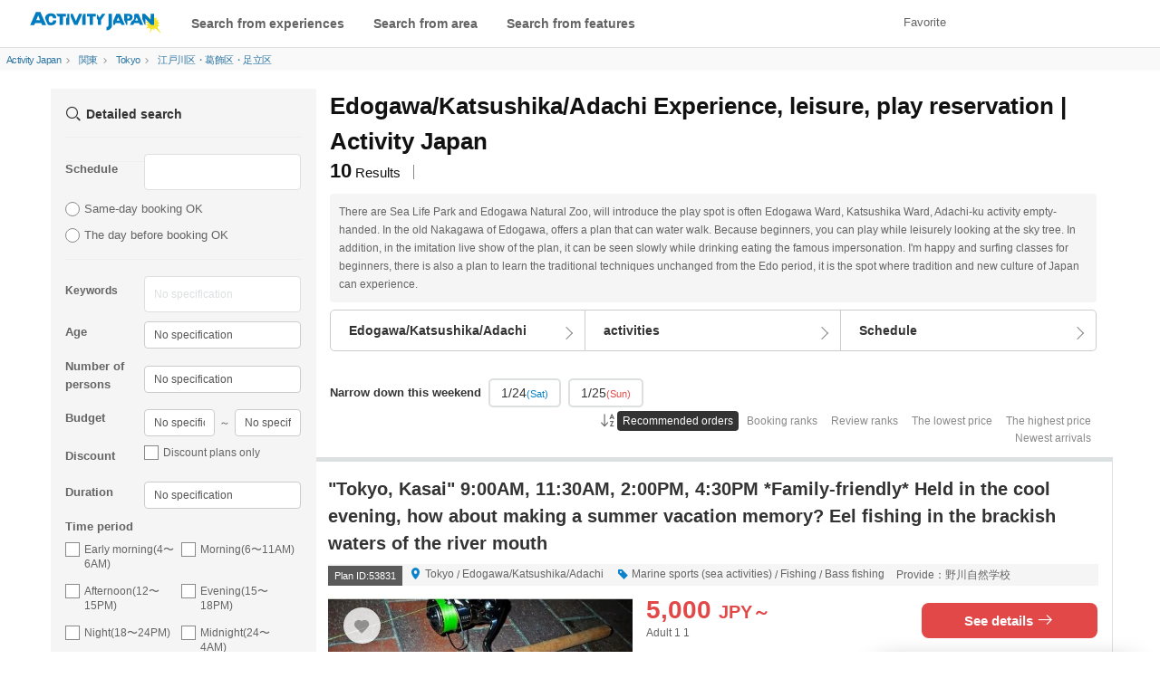

--- FILE ---
content_type: text/html; charset=UTF-8
request_url: https://en.activityjapan.com/search/kanto/tokyo/366/
body_size: 27964
content:
<!DOCTYPE html>
                    <html lang="en">
    <head>
                          <meta charset="utf-8">
        <meta http-equiv="X-UA-Compatible" content="IE=edge">
                                <title>Edogawa/Katsushika/Adachi Experience, leisure, play reservation | Activity Japan</title>
                                        <meta name="description" content="For online reservations for experiences, leisure and play in Edogawa/Katsushika/Adachi, Activity Japan is the recommended reservation site where reservations can be made 24 hours a day and online payments such as credit card and PayPay are accepted.">
                                      <meta name="keywords" content="Activity, Japanese Culture Experience, Marine Sports, Sightseeing Tour">
        
                        <meta name="viewport" content="width=device-width,initial-scale=1">
        
        <meta name="format-detection" content="telephone=no">
                                    <meta property="og:title" content="Edogawa/Katsushika/Adachi Experience, leisure, play reservation | Activity Japan" />
                                    <meta property="og:description" content="For online reservations for experiences, leisure and play in Edogawa/Katsushika/Adachi, Activity Japan is the recommended reservation site where reservations can be made 24 hours a day and online payments such as credit card and PayPay are accepted.">
                                                        <meta property="og:type" content="article" />
                                        <meta property="og:url" content="https://en.activityjapan.com/search/kanto/tokyo/366/" />
                                        <meta property="og:image" content="https://img.activityjapan.com/10/53831/10000005383101_446u5qr7_4.jpg?version=1713266704&cf_origin" />
                        <meta property="og:site_name" content="ACTIVITY JAPAN" />
            <meta property="fb:admins" content="100008362657308">
            <meta property="fb:app_id" content="484703474996101">
            <meta name="twitter:card" content="summary_large_image">
            <meta name="twitter:site" content="@activityjapan">
                            <meta name="twitter:title" content="Edogawa/Katsushika/Adachi Experience, leisure, play reservation | Activity Japan">
                                    <meta name="twitter:description" content="For online reservations for experiences, leisure and play in Edogawa/Katsushika/Adachi, Activity Japan is the recommended reservation site where reservations can be made 24 hours a day and online payments such as credit card and PayPay are accepted.">
                                                        <meta name="twitter:image" content="https://img.activityjapan.com/10/53831/10000005383101_446u5qr7_4.jpg?version=1713266704&cf_origin" />
                                        <meta name="twitter:url" content="https://en.activityjapan.com/search/kanto/tokyo/366/" />
                                                <link rel="canonical" href="https://en.activityjapan.com/search/kanto/tokyo/366/">
                  
                <meta http-equiv="x-dns-prefetch-control" content="on">
        <link rel="preconnect dns-prefetch" href="https://www.google-analytics.com">
        <link rel="preconnect dns-prefetch" href="https://www.googletagmanager.com">
        <link rel="preconnect dns-prefetch" href="https://img.activityjapan.com">
        <link rel="preload" href="https://gd.activityjapan.com/css/bootstrap.css?20201290000" as="style">
        <link rel="preload" href="https://gd.activityjapan.com/css/common.min.css?202509301700" as="style">
        <link rel="preload" href="/fonts/ajicon.ttf?cv5ggm" as="font" type="font/ttf" crossorigin>
        <link rel="stylesheet" href="https://gd.activityjapan.com/css/bootstrap.css?20201290000">
        <link rel="stylesheet" href="/css/common.min.css?202509301700">
                                
                                              
  <meta name="csrf-token" content="">
  
  
          <script type="application/ld+json">
        {
      "@context":"https://schema.org",
      "@type":"ItemList",
      "itemListElement":[
                        {
          "@type":"ListItem","position":1,"name": "Tokyo, Kasai 9:00AM, 11:30AM, 2:00PM, 4:30PM *Family-friendly* Held in the cool evening, how about making a summer vacation memory? Eel fishing in the brackish waters of the river mouth",
          "url": "https://en.activityjapan.com/publish/plan/53831"
        },                        {
          "@type":"ListItem","position":2,"name": "[Kanto/Tokyo] Consultations will be held every day for those interested in obtaining a diving license! Any doubts or questions are OK. (One woman is also welcome) ",
          "url": "https://en.activityjapan.com/publish/plan/52641"
        },                        {
          "@type":"ListItem","position":3,"name": "Day trips to Tokyo, Mt. Fuji, Hakone, Karuizawa, etc. with Alphard",
          "url": "https://en.activityjapan.com/publish/plan/52497"
        },                        {
          "@type":"ListItem","position":4,"name": "[Tokyo/Tokyo Bay] Enjoy the sea on a boat and discover Tokyo you never knew existed",
          "url": "https://en.activityjapan.com/publish/plan/50716"
        },                        {
          "@type":"ListItem","position":5,"name": "[Tokyo / Monzen Nakacho] 30 seconds on foot from Exit 2! A mahjong experience course that even beginners can enjoy! Full support such as rule explanation and score calculation!",
          "url": "https://en.activityjapan.com/publish/plan/50079"
        },                        {
          "@type":"ListItem","position":6,"name": "[Tokyo Kiba] Kimono fee included! It&#039;s OK even if you&#039;re tall! Let&#039;s make a kimono that can be worn in 3 minutes from nearly 300 kimonos!",
          "url": "https://en.activityjapan.com/publish/plan/43025"
        },                        {
          "@type":"ListItem","position":7,"name": "[Tokyo ・ Edogawa Ward] Former Nakagawa River Kayak&amp; SUP experience tour [one and a half hours]",
          "url": "https://en.activityjapan.com/publish/plan/13095"
        },                        {
          "@type":"ListItem","position":8,"name": "『Tokyo・Kasai』 *Family Friendly* Fishing experience for mantis shrimp and goby, plus lectures on how to raise and eat them.",
          "url": "https://en.activityjapan.com/publish/plan/53838"
        },                        {
          "@type":"ListItem","position":9,"name": "[East Kyoto Katsushika-ku] staining experience - every season of Chusome towel dyed group participants welcome of up to 6 people!",
          "url": "https://en.activityjapan.com/publish/plan/11941"
        },                        {
          "@type":"ListItem","position":10,"name": "【Tokyo・Tateishi・Shibamata】 Visit Tokyo&#039;s hidden spots ♪ Tateishi - Shibamata walking tour!",
          "url": "https://en.activityjapan.com/publish/plan/23320"
        }                      ]
    }
        	}
  </script>
      
      
                                    <script type="application/ld+json">
          {
            "@context": "https://schema.org",
            "@type": "BreadcrumbList",
            "itemListElement":[
              {
                "@type": "ListItem",
                "position": 1,
                "item":
                {
                  "@id": "https://en.activityjapan.com",
                  "name": "Activity Japan"
                }
              },
                                                                                              {
                  "@type": "ListItem",
                  "position": 2,
                  "item":
                  {
                    "@id": "https://en.activityjapan.com/search/kanto/",
                    "name": "関東"
                  }
                },                                                {
                  "@type": "ListItem",
                  "position": 3,
                  "item":
                  {
                    "@id": "https://en.activityjapan.com/search/kanto/tokyo/",
                    "name": "Tokyo"
                  }
                },                                                {
                  "@type": "ListItem",
                  "position": 4,
                  "item":
                  {
                    "@id": "https://en.activityjapan.com/search/kanto/tokyo/366/",
                    "name": "江戸川区・葛飾区・足立区"
                  }
                }                                                                                                          ]
          }
        </script>
                    
      <link rel="preload" href="https://gd.activityjapan.com/css/search.min.css?202404181400" as="style">
  <link rel="preload" href="https://gd.activityjapan.com/js/datepicker/datepicker3.css" as="style">
  <link rel="stylesheet" href="https://gd.activityjapan.com/css/search.min.css?202404181400">
  <style>body{background-color:#fff;}.ja-only:not(:lang(ja)) {display: none;}</style>

                <script type="application/ld+json">
          {
            "@context": "https://schema.org",
            "@type": "Corporation",
            "name": "株式会社アクティビティジャパン",
            "url": "https://activityjapan.com",
            "logo": "https://gd.activityjapan.com/img/logo_main.png",
            "description": "日本最大級の国内アクティビティ・遊び・日帰り旅行の予約サイト「アクティビティジャパン」 当日前日予約もOK！全国400種目かつ19,000プラン以上のアクティビティや体験、日帰り旅行プラン。ランキングからプラン検討。",
            "telephone": "+81-3-6862-5311",
            "address": {
              "@type": "PostalAddress",
              "streetAddress": "東京都新宿区四谷１丁目２２−５ WESTALL 四谷ビル２階",
              "addressLocality": "新宿区",
              "addressRegion": "東京都",
              "postalCode": "160-0004",
              "addressCountry": "JP"
            },
            "sameAs": [
              "https://x.com/activityjapan",
              "https://www.instagram.com/activityjapan_jp/",
              "https://www.youtube.com/channel/UCzuqIhhQyGGSYPHmKFPj2bA",
              "https://www.tiktok.com/@activityjapan?lang=ja-JP"
            ]
          }
        </script>
        <script>
                    var require_carrenpage = 'other';
                    var gd_url = "https://gd.activityjapan.com";
                              var lang_flag = "en";
        </script>

		<script>
						var UAjudge = window.navigator.userAgent.toLowerCase();
			if(UAjudge.indexOf('msie') != -1 || UAjudge.indexOf('trident') != -1){
				console.log('IE');
				var UAjudgeIEflag = true;
			}
		</script>

          </head>
    <body id="top">
        
        
        
                            <noscript><iframe src="//www.googletagmanager.com/ns.html?id=GTM-MLHC2G" height="0" width="0" style="display:none;visibility:hidden"></iframe></noscript>
        
						
		
        <div class="xs-header-menu" id="xs-header-menu-target">
  <button aria-label="閉じる" class="xs-menu-btn-trig" style=""><small><i class="icm icon-aj_close icon-lg"></i></small></button>
  <div class="xs-header-menu-inner">

    <div class="xs-menu-btn-trig xs-menu-closetrig"></div>
    <ul class="xs-header-menu-list">
      <li class="user-menu">
        <a href="/mypage" style="opacity:0;" aria-label="マイページ" id="js-sp-header-login">
          <i class="pull-right icm icon-aj_angle-right"></i>
          Member registration/ログイン
        </a>
        <a href="/mypage" aria-label="マイページ" style="display:none;" id="js-sp-header-user-info">
          <i class="pull-right icm icon-aj_angle-right"></i>
          Mr./Ms. <span id="js-sp-header-username"></span><label class="pt-bage"></label><span id="js-sp-header-pt"></span><small>pt</small>
        </a>
      </li>
      <li class="user-menu">
        <a href="https://en.activityjapan.com/favorite">
          <i class="pull-right icm icon-aj_angle-right"></i>
          Favorite
        </a>
      </li>
    </ul>

    <ul class="xs-header-menu-list">
      <li><b>Search</b></li>
      <li><a data-openbtn="activity" onclick="cmnListOpen(this);"><i class="pull-right icm icon-aj_angle-right"></i>Search from experiences</a></li>

      <li>
        <a data-toggle="modal" data-target="#modalArea" onclick="getCommonModalList_area();" style="pointer-events: none;opacity:0.7;">
          <i class="pull-right icm icon-aj_angle-right"></i>Search from area
        </a>
      </li>

      <li>
        <a href="/articles" aria-label="特集から探す">
          <i class="pull-right icm icon-aj_angle-right"></i>Search from features
        </a>
      </li>
      <li>
        <a href="/feature/online-experiences/" aria-label="オファーする">
          <i class="pull-right icm icon-aj_angle-right"></i>Online Experiences
        </a>
      </li>
    </ul>
    <ul class="xs-header-menu-list">
      <li><b>Setting・Help</b></li>
      <li>
        <a href="https://en.activityjapan.com/faq/" aria-label="よくある質問">
          <i class="pull-right icm icon-aj_angle-right"></i>
          FAQ
        </a>
      </li>
    </ul>
          <ul class="xs-header-menu-list">
        <li><b>Language</b></li>
                <li>
          <a href="https://activityjapan.com"><i class="icm icon-aj_angle-right pull-right"></i>日本語</a>
        </li>
                                <li>
          <a href="https://zh-cht.activityjapan.com"><i class="icm icon-aj_angle-right pull-right"></i>繁體中文</a>
        </li>
                        <li>
          <a href="https://zh-chs.activityjapan.com"><i class="icm icon-aj_angle-right pull-right"></i>简体中文</a>
        </li>
                        <li>
          <a href="https://ko.activityjapan.com"><i class="icm icon-aj_angle-right pull-right"></i>한국어</a>
        </li>
                        <li>
          <a href="https://th.activityjapan.com"><i class="icm icon-aj_angle-right pull-right"></i>ไทย</a>
        </li>
              </ul>
        </div>
</div>


<!-- <div class="text-center pad" style="display:block;background-color: #f3f3f3;font-size: 14px;padding:7px0;" id="head-fixedbanner-news"><a href="/official/20220608/" target="_blank" class="underline" rel="noopener">ここにバナーやテキストなど設置可能</a></div> --><!-- <script>var carrenturlfull = location.href;var carrenturl = location.hostname;if(carrenturlfull.match('/official/20220608/')){    var hiddenTargetkagoshima = document.getElementById("head-fixedbanner-news");    hiddenTargetkagoshima.style.display = "none";}else if(carrenturlfull.match('/search/')){    var hiddenTargetkagoshima = document.getElementById("head-fixedbanner-news");    hiddenTargetkagoshima.style.display = "block";}else{    var hiddenTargetkagoshima = document.getElementById("head-fixedbanner-news");    hiddenTargetkagoshima.style.display = "none";}</script> -->

<div class="headerwrap sticky">
  <div class="hidden-xs hidden-sm"></div>
  <header class="navbar navbar-default navbar-fixed-top" id="header">
    <div class="container-fluid" id="headerinner">
      <div class="navbar-header">

                <div class="navbar-brand pull-left printarea"><a href="https://en.activityjapan.com"><img src="https://gd.activityjapan.com/img/logo_main.svg" alt="アクティビティが安い！レジャー体験予約サイト【アクティビティジャパン】" width="150" height="32"></a></div>
        
                <div class="visible-xs visible-sm xs-head-btn-group pull-right">
          
          <button aria-label="メニュー" class="xs-menu-btn xs-menu-btn-trig" id="xs-menu-btn" style="line-height: inherit;position: relative;padding: 10px;height: 52px;width:50px;">
            <span class="hamburger-icon"></span>
          </button>

        </div>

      </div>


      <div id="navbar" class="navbar-collapse hidden-sm hidden-xs">
        <div class="navbar-xs-container">

                    <nav class="pull-left header--nav-main">
            <ol class="row-flex rows row-flex-middle">
              <li><a data-openbtn="activity" onclick="cmnListOpen(this);">Search from experiences</a></li>

              <li><a data-toggle="modal" data-target="#modalArea" onclick="getCommonModalList_area();" style="pointer-events: none;opacity:0.7;">Search from area</a></li>
              <li><a href="/articles/">Search from features</a></li>
            </ol>
          </nav>
          
          <ul class="nav navbar-nav navbar-right" style="height:52px;">
            
            <li class="">
              <a href="/favorite">Favorite</a>
            </li>

            <li>
              <a href="/mypage" style="opacity:0;" id="js-header-login">Member registration/ログイン</a>
              <a href="/mypage" style="display:none;" id="js-header-user-info"><span class="username-link">Mr./Ms. <span id="js-header-username"></span></span><label class="pt-bage"></label><span id="js-header-pt"></span><small>pt</small></a>
            </li>

                                    <li style="margin-right: 20px;"></li>
            
          </ul>
        </div>
      </div>

    </div>
  </header>

  
</div>

<script>
  const minimalheadFlag = false;
</script>
                <div class="container-fluid">
                      <div class="row">
          <div class="breadcrumb col-xs-12">
            <ol class="list-inline">
              <li>
                <a href="/">
                  <span>Activity Japan</span>
                </a>
              </li>
                                                                                                  <li>
                    <i class="icm icon-aj_angle-right icon-sm margin-r-5"></i>
                    <a href="/search/kanto/">
                      <span>関東</span></a>
                  </li>
                                                     <li>
                    <i class="icm icon-aj_angle-right icon-sm margin-r-5"></i>
                    <a href="/search/kanto/tokyo/">
                      <span>Tokyo </span></a>
                  </li>
                                                     <li>
                    <i class="icm icon-aj_angle-right icon-sm margin-r-5"></i>
                    <a href="/search/kanto/tokyo/366/">
                      <span>江戸川区・葛飾区・足立区 </span></a>
                  </li>
                                                                                                               </ol>
          </div>
        </div>
                  </div>
        
  <div class="container main-contents">
      <div class="row">
        <div class="col-xs-9 pull-right search-wrap ">

                    

          <div class="row">
            <section class="col-xs-12">

                                                                                                                                                                                                                                                                  
                                                                
                                                
              <div class="search-header  " id="search-header">

                                                                                                                                                                                                                                                                                                                                                                                                                                                                                                          
                                                                      <h1>
                                                                                                                                                        <span>Edogawa/Katsushika/Adachi Experience, leisure, play reservation | Activity Japan</span>
                                                                                                                </h1>
                                  
                                                  <div class="row-flex margin-b-10">
                                      <div class="h3 result-summary">
                      <strong>10</strong><span class="result-summary--text">Results</span>
                    </div>
                                                                                    <div class="page-last-mod" style="opacity:0;position: absolute;">
                        <small>Last Modified</small>：<time id="pageLastMod" datetime=""></time>
                      </div>
                                      </div>
                

                                                                            <div class="search-header-note">
                        <p class="well">There are Sea Life Park and Edogawa Natural Zoo, will introduce the play spot is often Edogawa Ward, Katsushika Ward, Adachi-ku activity empty-handed. In the old Nakagawa of Edogawa, offers a plan that can water walk. Because beginners, you can play while leisurely looking at the sky tree. In addition, in the imitation live show of the plan, it can be seen slowly while drinking eating the famous impersonation. I&#039;m happy and surfing classes for beginners, there is also a plan to learn the traditional techniques unchanged from the Edo period, it is the spot where tradition and new culture of Japan can experience.</p>
                      </div>
                                                      
                                

                                
                                                                                                        
                                

                                                  <div id="searchBtnGroupWrap" style="height:auto;margin-bottom:2px;">
                                        <form action="/search/kanto/tokyo/366/" role="form" id="searchBtn_three">
                                            <div id="searchBtnGroup" class="btn-group row-flex margin-b-20">
                        <div>
                                                    <button aria-label="エリア" type="button" data-toggle="modal" data-target="#arealist_all" class="btn btn-default btn-arrow-invert" id="arealist_modal_btn">
                                                          <b>Edogawa/Katsushika/Adachi</b>
                                                      </button>
                        </div>
                        <div>
                                                    <button aria-label="アクティビティ" type="button" data-toggle="modal" data-target="#actlist_all" class="btn btn-default btn-arrow-invert" id="actlist_modal_btn"  modal-dialog="SearchActivity">
                                                          activities
                                                      </button>
                        </div>
                        <div>
                                                    <button type="button" class="btn btn-default btn-arrow-invert" id="calendarBtn" data-target="#day_search_wrap" data-toggle="modal" onClick="load_modal_calendar()"wovn-ignore>
                                                        Schedule
                                                      </button>
                        </div>
                      </div>
                                                                  <div id="day_search_wrap" class="modal" role="dialog" aria-hidden="false">
                        <div class="modal-dialog modal-sm">
                          <div class="modal-content">
                            <div class="modal-header text-center">
                              <button type="button" class="pull-right areact_modal_close" data-dismiss="modal" aria-label="Close">
                                <small>Close</small>
                              </button>
                              <div class="modal-title">Please select your preferred date</div>
                            </div>
                          <div class="modal-body" id="calendar_modal" style="height: 550px;">
                            <div class="blinktext text-muted loadingtext" style="position: absolute;top: 0;right: 0;left: 0;bottom: 0;margin: auto;width: 100%;height: 100%;display: flex;justify-content: center;align-items: center;">Loading</div>
                          </div>
                        </div>
                      </div>

                    </form>
                  </div>

                                    <div class="scroll-swipe-container nothumb">
                    <div class="scroll-swipe-wrapper">
                      <div class="scroll-swipe-slide" style="display: flex;align-items: center;">
                          <b style="font-size:13px;">Narrow down this weekend</b>
                      </div>
                                            <div class="scroll-swipe-slide">
                        <a href="/search/kanto/tokyo/366/?&amp;joinDayFromCalendar=2026/01/24" class="gtm_search_fv_clicked_weekendholyday">
                          1/24<small class="text-blue" >(Sat)</small>
                        </a>
                      </div>
                                            <div class="scroll-swipe-slide">
                        <a href="/search/kanto/tokyo/366/?&amp;joinDayFromCalendar=2026/01/25" class="gtm_search_fv_clicked_weekendholyday">
                          1/25<small  style="color: #e24848" >(Sun)</small>
                        </a>
                      </div>
                      
                    </div>
                  </div>
                </div>
                
                                    <div >
                                      </div>

                  <div class="row">
                    <div class="col-sm-3">
                                          </div>
                    <div class="col-sm-9 text-right">
                                                                  <div class="margin-b-10 search-header-nav">
                        <ul class="">
                          <li><i class="icm icon-aj_sort-az"></i></li>
                                                                                                        <li class=active><a href="/search/kanto/tokyo/366/">Recommended orders</a></li>
                          <li ><a href="/search/kanto/tokyo/366/?s=5">Booking ranks</a></li>
                          <li ><a href="/search/kanto/tokyo/366/?s=6">Review ranks</a></li>
                          <li ><a href="/search/kanto/tokyo/366/?s=3">The lowest price</a></li>
                          <li ><a href="/search/kanto/tokyo/366/?s=2">The highest price</a></li>
                          <li ><a href="/search/kanto/tokyo/366/?s=4">Newest arrivals</a></li>
                        </ul>
                      </div>
                                          </div>
                  </div>

                
              </div>
              
                            
              <div id="scrollingcontent">
                <div class="listitems" id="content">
                  <div class="listitempage">

                                                            <span id="pr_area_end"></span>
                                        
                                        <section class="search-contents " id="53831" label="plan1">
    <div class="search-box">
            <div class="row">
        <div class="col-sm-12 col-xs-12">
          <h2>

                                                      <a href="/publish/plan/53831">
                              &quot;Tokyo, Kasai&quot; 9:00AM, 11:30AM, 2:00PM, 4:30PM *Family-friendly* Held in the cool evening, how about making a summer vacation memory? Eel fishing in the brackish waters of the river mouth
                        </a>
          </h2>
        </div>
      </div>
      
      <div class="row">
                <div class="col-sm-12 detail-tool">
          <div class="address">
            <span class="planid-label">Plan ID:53831</span>
            <span class="margin-r-10">
              <i class="icm icon-aj_map-pin text-blue" aria-hidden="true"></i>
              <a href="/search/kanto/tokyo/">Tokyo</a>
              <span>/</span>
              <a href="/search/kanto/tokyo/366/">Edogawa/Katsushika/Adachi</a>
            </span>

            <span class="margin-r-10">
              <i class="icm icon-aj_tag text-blue" aria-hidden="true"></i>
              <a href="/search/category/1/">Marine sports (sea activities)</a>
                              <span>/</span>
                <a href="/search/category/fishing-all/">Fishing</a>
                            <span>/</span>
              <a href="/search/bass-fishing/">Bass fishing</a>
            </span>
            <span><a href="/publish/feature/6251">Provide：野川自然学校</a></span>
          </div>
        </div>
        
                <div class="col-xs-5 search_img">
                                                    <div>
                  <a href="/publish/plan/53831">
                    <img src="https://img.activityjapan.com/10/53831/10000005383101_446u5qr7_3.jpg?version=1713266704" alt="&quot;Tokyo, Kasai&quot; 9:00AM, 11:30AM, 2:00PM, 4:30PM *Family-friendly* Held in the cool evening, how about making a summer vacation memory? Eel fishing in the brackish waters of the river mouthの画像" width="337" height="252" decoding="async" loading="eager">
                  </a>
                </div>
                                    
                    <div class="favorite">
            <button aria-label="お気に入り" class="btn btn-default btn-sm favorite-btn" id="favorite-plan-53831">
              <span class="favorite-pc">
                <i class="icm icon-aj_heart" aria-hidden="true"></i>
              </span>
            </button>
          </div>
        </div>
        
                <div class="col-md-7 col-sm-4 col-xs-4 margin-clear-xs search-box-price">
          <div class="search-box-priceleft">
                        <div class="price ">
              
                            <a href="/publish/plan/53831" class="price_a hidden-underline">
                <span class=" list-price ">
                  <span>5,000</span>
                  <span class="discount-yen"><span>JPY～</span></span>
                </span>

                              </a>
                          </div>


                        <div class="priceunit">
                              Adult
                <span>1</span>
                1
                          </div>
            
                                              </div>

                              <div class="search-box-priceright">
                                                                                                          <a href="/publish/plan/53831" class="btn btn-red btn-block" style="padding:8px;">See details <i class="icm icon-aj_arrow-right"></i></a>
                                                    </div>
                            </div>
        
                <div class="col-xs-7 margin-clear-xs">
          <ul class="list-inline plan-date">
            <li><i class="icm icon-aj_user" aria-hidden="true"></i>Age 3～Age 70</li>
                                      <li><i class="icm icon-aj_sandglass" aria-hidden="true"></i>
                                  2～3 hours
                                                </li>
                                      <li><i class="icm icon-aj_clock" aria-hidden="true"></i>
                                                    <span>09:00</span>
                                   /                  <span>11:30</span>
                                   /                  <span>14:00</span>
                                   /                  <span>16:30</span>
                              </li>
                      </ul>
        </div>
        
                <div class="col-xs-7 margin-clear-xs">
          <p class="hidden-xs intro">Held from spring to autumn Fishing for Japanese eels in the brackish waters of rivers Part 1: 8:00-10:30 Part 2: 10:30-13:00 Part 3: 13:30-16:00 Part 4: 16:00-18:30 This is a tour to fish for eels at the mouths of rivers that run through Tokyo. Japanese eels are born in the western waters of the Mariana Islands. They grow in rivers not only in Japan but also in East Asia, including China, Taiwan, and the Korean Peninsula, and are known to return to the Mariana Islands to spawn. Japanese eels (Anguilla japonica), which belong to the Anguilla genus of the eel family, are widely distributed in East Asia, including Japan, China, Taiwan, and Korea. In Japan, they mainly live south of Honshu, but there have been cases of them being caught in Hokkaido. Rental tackle, fishing rod, and equipment are included, so you can participate empty-handed. Two patterns of fishing will be done: casting fishing and plastic bottle tackle fishing, using earthworms as bait. While waiting for the tackle, you can fish for goby at your feet. The main target is eels, but sometimes you can also catch goby, crabs, and seigo. The tour lasts about 3 hours. Please bring a headlamp, a handy light, and drinks. *If you want to take the fish home, please bring an aeration device (battery-powered bubbler) to prevent oxygen deficiency, a plastic case or fishing bucket to prevent escape, and a cooler box. By train: 15 minutes walk from JR Joban Line or Tokyo Metro Chiyoda Line By car: Please use a nearby parking lot Meeting place: Near the Seven-Eleven Katsushika Kosuge 1-chome store. We will send you a map in advance, so please walk to the point. Migration of Japanese eels Japanese eels spawn in the summer in the waters west of the Mariana Islands in the Pacific Ocean. After hatching, they become willow-leaf-shaped larvae called leptocephalus. Glass eels are carried by ocean currents and reach East Asia in about six months, then transform into long, cylindrical glass eels and ride the high tide into rivers. After that, their transparent bodies start to take on color, and they are called yellow eels. During the yellow eel stage, eels grow large, and eat a variety of foods, including shrimp, crabs, small fish, and insects. The environment in which Japanese eels spend their growth period is wide, from coastal areas to the upper reaches of rivers, and includes not only freshwater areas but also brackish water and seawater. After several years to a dozen years, when they grow to a size of about 40 cm or more for males and about 50 cm or more for females, they begin to mature and are called silver eels. Silver eels leave their familiar rivers and coastal areas and travel to spawning grounds from autumn to winter. They reach the spawning grounds in the Marianas in about six months, spawn, and then end their life. PS: The minimum number of participants is 5 or more.</p>
                    
                                <ul class="row-flex rows padding-t-10" id="tagLink">
                              <li class="flex-auto-width margin-r-5"><a class="btn btn-xs btn-default" data-query="searchPeople=10" href="">For Groups</a></li>
                          </ul>
                  </div>
      </div>
    </div>
  </section>
    
  <section class="search-contents " id="52641" label="plan2">
    <div class="search-box">
            <div class="row">
        <div class="col-sm-12 col-xs-12">
          <h2>

                                                      <a href="/publish/plan/52641">
                              [Kanto/Tokyo] Consultations will be held every day for those interested in obtaining a diving license! Any doubts or questions are OK. (One woman is also welcome) 
                        </a>
          </h2>
        </div>
      </div>
      
      <div class="row">
                <div class="col-sm-12 detail-tool">
          <div class="address">
            <span class="planid-label">Plan ID:52641</span>
            <span class="margin-r-10">
              <i class="icm icon-aj_map-pin text-blue" aria-hidden="true"></i>
              <a href="/search/kanto/tokyo/">Tokyo</a>
              <span>/</span>
              <a href="/search/kanto/tokyo/366/">Edogawa/Katsushika/Adachi</a>
            </span>

            <span class="margin-r-10">
              <i class="icm icon-aj_tag text-blue" aria-hidden="true"></i>
              <a href="/search/category/1/">Marine sports (sea activities)</a>
                              <span>/</span>
                <a href="/search/category/scuba-diving/">Scuba Diving</a>
                            <span>/</span>
              <a href="/search/scuba-lessons/">Obtain Diving Certification</a>
            </span>
            <span><a href="/publish/feature/6324">Provide：Lanai Diving School</a></span>
          </div>
        </div>
        
                <div class="col-xs-5 search_img">
                                                    <div>
                  <a href="/publish/plan/52641">
                    <img src="https://img.activityjapan.com/10/52641/10000005264101_mxB8fWPf_3.jpg?version=1714119543" alt="[Kanto/Tokyo] Consultations will be held every day for those interested in obtaining a diving license! Any doubts or questions are OK. (One woman is also welcome) の画像" width="337" height="252" decoding="async" loading="eager">
                  </a>
                </div>
                                    
                    <div class="favorite">
            <button aria-label="お気に入り" class="btn btn-default btn-sm favorite-btn" id="favorite-plan-52641">
              <span class="favorite-pc">
                <i class="icm icon-aj_heart" aria-hidden="true"></i>
              </span>
            </button>
          </div>
        </div>
        
                <div class="col-md-7 col-sm-4 col-xs-4 margin-clear-xs search-box-price">
          <div class="search-box-priceleft">
                        <div class="price ">
              
                            <a href="/publish/plan/52641" class="price_a hidden-underline">
                <span class=" list-price ">
                  <span>100</span>
                  <span class="discount-yen"><span>JPY～</span></span>
                </span>

                              </a>
                          </div>


                        <div class="priceunit">
                              大人
                <span>1</span>
                1
                          </div>
            
                                              </div>

                              <div class="search-box-priceright">
                                                                                                          <a href="/publish/plan/52641" class="btn btn-red btn-block" style="padding:8px;">See details <i class="icm icon-aj_arrow-right"></i></a>
                                                    </div>
                            </div>
        
                <div class="col-xs-7 margin-clear-xs">
          <ul class="list-inline plan-date">
            <li><i class="icm icon-aj_user" aria-hidden="true"></i>Age 10～Age 80</li>
                                      <li><i class="icm icon-aj_sandglass" aria-hidden="true"></i>
                                  Within 1 hour
                                                </li>
                                      <li><i class="icm icon-aj_clock" aria-hidden="true"></i>
                                                    <span>10:00</span>
                                   /                  <span>11:00</span>
                                   /                  <span>12:00</span>
                                   /                  <span>13:00</span>
                                   /                  <span>14:00</span>
                                   /                  <span>15:00</span>
                                   /                  <span>16:00</span>
                                   /                  <span>17:00</span>
                                   /                  <span>18:00</span>
                                   /                  <span>19:00</span>
                                   /                  <span>20:00</span>
                                   /                  <span>21:00</span>
                                   /                  <span>22:00</span>
                                   /                  <span>23:00</span>
                              </li>
                      </ul>
        </div>
        
                <div class="col-xs-7 margin-clear-xs">
          <p class="hidden-xs intro">Online available / No need to visit the store. Of course, you can visit us too (*^O^*) ☆Plan explanation☆ ・I want to see the ocean ・I&#039;m interested in scuba diving ・What is a license? ・What do I need? ・Age or chronic illness? Is it difficult? ・What kind of people dive? ・It seems expensive... (T_T) ・I can&#039;t swim... (tears) ・Can I dive overseas? ・What kind of shop is Lanai? Please feel free to consult us about anything other than the above. Consultations and questions are of course free. Consultations are held every day. You don&#039;t have to visit the store because it&#039;s online. Please make a reservation when you visit. ☆Soft drinks and Hawaiian water are all-you-can-drink in the store. The displayed price for this plan is the drink bar fee (lol) Online customers will receive a free drink service the next time they visit the store or when they participate in a course (^^)/ *We may take some time to respond to domestic and overseas tours. Thank you for your understanding. m(_ _)m Our shop specializes in Hawaii tours. Our experienced diving staff, including those certified by the Hawaii Tourism Board and certified Hawaiian proficiency testers, will answer all of your concerns and questions. You can also ask simple questions by email or through our official account. ☆Diving costs☆How to get a diving license☆How to continue diving without straining yourself [Time required] Approximately 30 minutes to 1 hour online or in person. About the Hawaiian shop Lanai You can search for Lanai Diving SchoolALOHA LOUNGE Lanai. *Our website is currently under construction for renewal. We have over 100 reviews on Google Map (^3^)/Thank you. We have over 450 users on our official LINE account (*^O^*) Thank you. We also have an Instagram account. We have won the NAUI GOOD Scuba Shop Award in 2023. Registered professional scuba shop. Stores offering enriched air nitrox courses. Stores offering EAN courses. We will answer any questions you may have about diving and scuba diving. ☆Warning☆Please be careful of expensive stores in urban areas when choosing a store.</p>
                    
                                <ul class="row-flex rows padding-t-10" id="tagLink">
                              <li class="flex-auto-width margin-r-5"><a class="btn btn-xs btn-default" data-query="searchOtherUser%5B2%5D=3" href="">Pickup Service</a></li>
                              <li class="flex-auto-width margin-r-5"><a class="btn btn-xs btn-default" data-query="searchOtherUser%5B4%5D=8" href="">With Pets</a></li>
                              <li class="flex-auto-width margin-r-5"><a class="btn btn-xs btn-default" data-query="searchOtherUser%5B6%5D=12" href="">For Rainy Days</a></li>
                              <li class="flex-auto-width margin-r-5"><a class="btn btn-xs btn-default" data-query="searchPeople=10" href="">For Groups</a></li>
                          </ul>
                  </div>
      </div>
    </div>
  </section>
    
  <section class="search-contents " id="52497" label="plan3">
    <div class="search-box">
            <div class="row">
        <div class="col-sm-12 col-xs-12">
          <h2>

                                                      <a href="/publish/plan/52497">
                              Day trips to Tokyo, Mt. Fuji, Hakone, Karuizawa, etc. with Alphard
                        </a>
          </h2>
        </div>
      </div>
      
      <div class="row">
                <div class="col-sm-12 detail-tool">
          <div class="address">
            <span class="planid-label">Plan ID:52497</span>
            <span class="margin-r-10">
              <i class="icm icon-aj_map-pin text-blue" aria-hidden="true"></i>
              <a href="/search/kanto/tokyo/">Tokyo</a>
              <span>/</span>
              <a href="/search/kanto/tokyo/366/">Edogawa/Katsushika/Adachi</a>
            </span>

            <span class="margin-r-10">
              <i class="icm icon-aj_tag text-blue" aria-hidden="true"></i>
              <a href="/search/category/11/">Sightseeing tour/Guided tour</a>
                              <span>/</span>
                <a href="/search/category/sightseeing-guided-tour/">Guided tour</a>
                            <span>/</span>
              <a href="/search/sightseeing-taxi/">Sightseeing taxi</a>
            </span>
            <span><a href="/publish/feature/7068">Provide：驛株式会社</a></span>
          </div>
        </div>
        
                <div class="col-xs-5 search_img">
                                                    <div>
                  <a href="/publish/plan/52497">
                    <img src="https://img.activityjapan.com/10/52497/10000005249701_qbAa1clX_3.jpg?version=1705456265" alt="Day trips to Tokyo, Mt. Fuji, Hakone, Karuizawa, etc. with Alphardの画像" width="337" height="252" decoding="async" loading="eager">
                  </a>
                </div>
                                    
                    <div class="favorite">
            <button aria-label="お気に入り" class="btn btn-default btn-sm favorite-btn" id="favorite-plan-52497">
              <span class="favorite-pc">
                <i class="icm icon-aj_heart" aria-hidden="true"></i>
              </span>
            </button>
          </div>
        </div>
        
                <div class="col-md-7 col-sm-4 col-xs-4 margin-clear-xs search-box-price">
          <div class="search-box-priceleft">
                        <div class="price ">
              
                            <a href="/publish/plan/52497" class="price_a hidden-underline">
                <span class=" list-price ">
                  <span>50,000</span>
                  <span class="discount-yen"><span>JPY～</span></span>
                </span>

                              </a>
                          </div>


                        <div class="priceunit">
                              10 hours a day
                <span>1</span>
                Set
                          </div>
            
                                              </div>

                              <div class="search-box-priceright">
                                                                                                          <a href="/publish/plan/52497" class="btn btn-red btn-block" style="padding:8px;">See details <i class="icm icon-aj_arrow-right"></i></a>
                                                    </div>
                            </div>
        
                <div class="col-xs-7 margin-clear-xs">
          <ul class="list-inline plan-date">
            <li><i class="icm icon-aj_user" aria-hidden="true"></i>Age 0～Age 90</li>
                                      <li><i class="icm icon-aj_sandglass" aria-hidden="true"></i>
                                  Over 6 hours on the day
                                                </li>
                                      <li><i class="icm icon-aj_clock" aria-hidden="true"></i>
                              </li>
                      </ul>
        </div>
        
                <div class="col-xs-7 margin-clear-xs">
          <p class="hidden-xs intro">Day trips to Tokyo, Mt. Fuji, Hakone, Karuizawa, etc. with Alphard</p>
                    
                                <ul class="row-flex rows padding-t-10" id="tagLink">
                              <li class="flex-auto-width margin-r-5"><a class="btn btn-xs btn-default" data-query="searchOtherUser%5B7%5D=17" href="">For Family</a></li>
                          </ul>
                  </div>
      </div>
    </div>
  </section>
    
  <section class="search-contents " id="50716" label="plan4">
    <div class="search-box">
            <div class="row">
        <div class="col-sm-12 col-xs-12">
          <h2>

                                                      <a href="/publish/plan/50716">
                              [Tokyo/Tokyo Bay] Enjoy the sea on a boat and discover Tokyo you never knew existed
                        </a>
          </h2>
        </div>
      </div>
      
      <div class="row">
                <div class="col-sm-12 detail-tool">
          <div class="address">
            <span class="planid-label">Plan ID:50716</span>
            <span class="margin-r-10">
              <i class="icm icon-aj_map-pin text-blue" aria-hidden="true"></i>
              <a href="/search/kanto/tokyo/">Tokyo</a>
              <span>/</span>
              <a href="/search/kanto/tokyo/366/">Edogawa/Katsushika/Adachi</a>
            </span>

            <span class="margin-r-10">
              <i class="icm icon-aj_tag text-blue" aria-hidden="true"></i>
              <a href="/search/category/5/">Vehicle</a>
                              <span>/</span>
                <a href="/search/category/boat-cruising/">Boat / Pleasure boat / Cruising</a>
                            <span>/</span>
              <a href="/search/cruising/">Cruising / Boat party</a>
            </span>
            <span><a href="/publish/feature/7068">Provide：驛株式会社</a></span>
          </div>
        </div>
        
                <div class="col-xs-5 search_img">
                                                    <div>
                  <a href="/publish/plan/50716">
                    <img src="https://img.activityjapan.com/10/50716/10000005071601_atFOJjl6_3.jpg?version=1700203750" alt="[Tokyo/Tokyo Bay] Enjoy the sea on a boat and discover Tokyo you never knew existedの画像" width="337" height="252" decoding="async" loading="eager">
                  </a>
                </div>
                                    
                    <div class="favorite">
            <button aria-label="お気に入り" class="btn btn-default btn-sm favorite-btn" id="favorite-plan-50716">
              <span class="favorite-pc">
                <i class="icm icon-aj_heart" aria-hidden="true"></i>
              </span>
            </button>
          </div>
        </div>
        
                <div class="col-md-7 col-sm-4 col-xs-4 margin-clear-xs search-box-price">
          <div class="search-box-priceleft">
                        <div class="price ">
              
                            <a href="/publish/plan/50716" class="price_a hidden-underline">
                <span class=" list-price ">
                  <span>200,000</span>
                  <span class="discount-yen"><span>JPY～</span></span>
                </span>

                              </a>
                          </div>


                        <div class="priceunit">
                              Participants (12-70 years old)
                <span>1</span>
                Set
                          </div>
            
                                              </div>

                              <div class="search-box-priceright">
                                                                                                          <a href="/publish/plan/50716" class="btn btn-red btn-block" style="padding:8px;">See details <i class="icm icon-aj_arrow-right"></i></a>
                                                    </div>
                            </div>
        
                <div class="col-xs-7 margin-clear-xs">
          <ul class="list-inline plan-date">
            <li><i class="icm icon-aj_user" aria-hidden="true"></i>Age 12～Age 70</li>
                                      <li><i class="icm icon-aj_sandglass" aria-hidden="true"></i>
                                  Over 6 hours on the day
                                                </li>
                                      <li><i class="icm icon-aj_clock" aria-hidden="true"></i>
                                                    <span>10:00</span>
                              </li>
                      </ul>
        </div>
        
                <div class="col-xs-7 margin-clear-xs">
          <p class="hidden-xs intro">How about cruising Tokyo Bay on a chartered boat? Parties | Birthdays | Group formations | Yacht parties | Champagne parties | Various party boat experiences | Beach BBQ | Surfing | Sea fishing and cherry blossom viewing | Best spots for fireworks displays</p>
                    
                            </div>
      </div>
    </div>
  </section>
    
  <section class="search-contents " id="50079" label="plan5">
    <div class="search-box">
            <div class="row">
        <div class="col-sm-12 col-xs-12">
          <h2>

                                                      <a href="/publish/plan/50079">
                              [Tokyo / Monzen Nakacho] 30 seconds on foot from Exit 2! A mahjong experience course that even beginners can enjoy! Full support such as rule explanation and score calculation!
                        </a>
          </h2>
        </div>
      </div>
      
      <div class="row">
                <div class="col-sm-12 detail-tool">
          <div class="address">
            <span class="planid-label">Plan ID:50079</span>
            <span class="margin-r-10">
              <i class="icm icon-aj_map-pin text-blue" aria-hidden="true"></i>
              <a href="/search/kanto/tokyo/">Tokyo</a>
              <span>/</span>
              <a href="/search/kanto/tokyo/366/">Edogawa/Katsushika/Adachi</a>
            </span>

            <span class="margin-r-10">
              <i class="icm icon-aj_tag text-blue" aria-hidden="true"></i>
              <a href="/search/category/14/">Entertainment</a>
                            <span>/</span>
              <a href="/search/event-party/">Event &amp; party</a>
            </span>
            <span><a href="/publish/feature/6975">Provide：麻雀サロン！全員集合</a></span>
          </div>
        </div>
        
                <div class="col-xs-5 search_img">
                                                    <div>
                  <a href="/publish/plan/50079">
                    <img src="https://img.activityjapan.com/10/50079/10000005007901_atFOJjl6_3.jpg?version=1691380805" alt="[Tokyo / Monzen Nakacho] 30 seconds on foot from Exit 2! A mahjong experience course that even beginners can enjoy! Full support such as rule explanation and score calculation!の画像" width="337" height="252" decoding="async" loading="eager">
                  </a>
                </div>
                                    
                    <div class="favorite">
            <button aria-label="お気に入り" class="btn btn-default btn-sm favorite-btn" id="favorite-plan-50079">
              <span class="favorite-pc">
                <i class="icm icon-aj_heart" aria-hidden="true"></i>
              </span>
            </button>
          </div>
        </div>
        
                <div class="col-md-7 col-sm-4 col-xs-4 margin-clear-xs search-box-price">
          <div class="search-box-priceleft">
                        <div class="price ">
              
                            <a href="/publish/plan/50079" class="price_a hidden-underline">
                <span class=" list-price ">
                  <span>3,500</span>
                  <span class="discount-yen"><span>JPY～</span></span>
                </span>

                              </a>
                          </div>


                        <div class="priceunit">
                              Participants (13-80 years old)
                <span>1</span>
                person
                          </div>
            
                                              </div>

                              <div class="search-box-priceright">
                                                                                                          <a href="/publish/plan/50079" class="btn btn-red btn-block" style="padding:8px;">See details <i class="icm icon-aj_arrow-right"></i></a>
                                                    </div>
                            </div>
        
                <div class="col-xs-7 margin-clear-xs">
          <ul class="list-inline plan-date">
            <li><i class="icm icon-aj_user" aria-hidden="true"></i>Age 13～Age 80</li>
                                      <li><i class="icm icon-aj_sandglass" aria-hidden="true"></i>
                                  1～2 hours
                                                </li>
                                      <li><i class="icm icon-aj_clock" aria-hidden="true"></i>
                              </li>
                      </ul>
        </div>
        
                <div class="col-xs-7 margin-clear-xs">
          <p class="hidden-xs intro">Safe for beginners! Mahjong experience course that you can enjoy while learning. You can easily enjoy the game with support such as rule explanations and score calculation. 1 minute walk from Monzen-Nakacho Station. It is very close to Naritasan Fukagawa Fudodo, a shopping street that retains the atmosphere of an old-fashioned downtown area. Complimentary drinks and Wi-Fi available ◎ We will also introduce recommendations such as sightseeing spots and delicious restaurants.</p>
                    
                                <ul class="row-flex rows padding-t-10" id="tagLink">
                              <li class="flex-auto-width margin-r-5"><a class="btn btn-xs btn-default" data-query="searchOtherUser%5B6%5D=12" href="">For Rainy Days</a></li>
                              <li class="flex-auto-width margin-r-5"><a class="btn btn-xs btn-default" data-query="searchPeople=10" href="">For Groups</a></li>
                          </ul>
                  </div>
      </div>
    </div>
  </section>
    
  <section class="search-contents " id="43025" label="plan6">
    <div class="search-box">
            <div class="row">
        <div class="col-sm-12 col-xs-12">
          <h2>

                                                      <a href="/publish/plan/43025">
                              [Tokyo Kiba] Kimono fee included! It&#039;s OK even if you&#039;re tall! Let&#039;s make a kimono that can be worn in 3 minutes from nearly 300 kimonos!
                        </a>
          </h2>
        </div>
      </div>
      
      <div class="row">
                <div class="col-sm-12 detail-tool">
          <div class="address">
            <span class="planid-label">Plan ID:43025</span>
            <span class="margin-r-10">
              <i class="icm icon-aj_map-pin text-blue" aria-hidden="true"></i>
              <a href="/search/kanto/tokyo/">Tokyo</a>
              <span>/</span>
              <a href="/search/kanto/tokyo/366/">Edogawa/Katsushika/Adachi</a>
            </span>

            <span class="margin-r-10">
              <i class="icm icon-aj_tag text-blue" aria-hidden="true"></i>
              <a href="/search/category/9/">Handmade / Handcraft workshops</a>
                              <span>/</span>
                <a href="/search/category/fasion-products/">Fashion products making</a>
                            <span>/</span>
              <a href="/search/dressmaking/">Clothes making experience</a>
            </span>
            <span><a href="/publish/feature/6058">Provide：着付けをしない着物教室3分着物</a></span>
          </div>
        </div>
        
                <div class="col-xs-5 search_img">
                                                    <div>
                  <a href="/publish/plan/43025">
                    <img src="https://img.activityjapan.com/10/43025/10000004302501_ulzrPdi9_3.png?version=1674565069" alt="[Tokyo Kiba] Kimono fee included! It&#039;s OK even if you&#039;re tall! Let&#039;s make a kimono that can be worn in 3 minutes from nearly 300 kimonos!の画像" width="337" height="252" decoding="async" loading="eager">
                  </a>
                </div>
                                    
                    <div class="favorite">
            <button aria-label="お気に入り" class="btn btn-default btn-sm favorite-btn" id="favorite-plan-43025">
              <span class="favorite-pc">
                <i class="icm icon-aj_heart" aria-hidden="true"></i>
              </span>
            </button>
          </div>
        </div>
        
                <div class="col-md-7 col-sm-4 col-xs-4 margin-clear-xs search-box-price">
          <div class="search-box-priceleft">
                        <div class="price ">
              
                            <a href="/publish/plan/43025" class="price_a hidden-underline">
                <span class=" list-price ">
                  <span>6,000</span>
                  <span class="discount-yen"><span>JPY～</span></span>
                </span>

                              </a>
                          </div>


                        <div class="priceunit">
                              participant
                <span>1</span>
                1 person
                          </div>
            
                                              </div>

                              <div class="search-box-priceright">
                                                                                                          <a href="/publish/plan/43025" class="btn btn-red btn-block" style="padding:8px;">See details <i class="icm icon-aj_arrow-right"></i></a>
                                                    </div>
                            </div>
        
                <div class="col-xs-7 margin-clear-xs">
          <ul class="list-inline plan-date">
            <li><i class="icm icon-aj_user" aria-hidden="true"></i>Age 11～Age 100</li>
                                      <li><i class="icm icon-aj_sandglass" aria-hidden="true"></i>
                                  1～2 hours
                                                </li>
                                      <li><i class="icm icon-aj_clock" aria-hidden="true"></i>
                                                    <span>10:30</span>
                                   /                  <span>14:00</span>
                              </li>
                      </ul>
        </div>
        
                <div class="col-xs-7 margin-clear-xs">
          <p class="hidden-xs intro">Make a kimono that you can wear in 3 minutes and take it home with you! You can try on a kimono and an easy-to-wear obi. So far, we have held experiences for over 700 people from over 45 countries! ~ Flow of the day ~ 10:30 We are waiting for you at the meeting place 10:45 Kimono selection Please choose your favorite kimono from nearly 300 kimonos. 11:15 Kimono production Start making easy-to-wear kimonos! We are doing it for overseas people, so don&#039;t worry if you are not good at handicrafts♪ 11:30 Try on kimono and obi. Let&#039;s! Of course, the kimono is a gift.</p>
                    
                                <ul class="row-flex rows padding-t-10" id="tagLink">
                              <li class="flex-auto-width margin-r-5"><a class="btn btn-xs btn-default" data-query="searchOtherUser%5B6%5D=12" href="">For Rainy Days</a></li>
                              <li class="flex-auto-width margin-r-5"><a class="btn btn-xs btn-default" data-query="searchOtherUser%5B2%5D=19" href="">In Door Activity</a></li>
                          </ul>
                  </div>
      </div>
    </div>
  </section>
    
  <section class="search-contents " id="13095" label="plan7">
    <div class="search-box">
            <div class="row">
        <div class="col-sm-12 col-xs-12">
          <h2>

                                                      <a href="/publish/plan/13095">
                              [Tokyo ・ Edogawa Ward] Former Nakagawa River Kayak&amp; SUP experience tour [one and a half hours]
                        </a>
          </h2>
        </div>
      </div>
      
      <div class="row">
                <div class="col-sm-12 detail-tool">
          <div class="address">
            <span class="planid-label">Plan ID:13095</span>
            <span class="margin-r-10">
              <i class="icm icon-aj_map-pin text-blue" aria-hidden="true"></i>
              <a href="/search/kanto/tokyo/">Tokyo</a>
              <span>/</span>
              <a href="/search/kanto/tokyo/366/">Edogawa/Katsushika/Adachi</a>
            </span>

            <span class="margin-r-10">
              <i class="icm icon-aj_tag text-blue" aria-hidden="true"></i>
              <a href="/search/category/2/">Water sports (river / lake activities)</a>
                              <span>/</span>
                <a href="/search/category/canoe-kayak/">Canoeing / Kayaking / Ducky</a>
                            <span>/</span>
              <a href="/search/canoe/">Canoe</a>
            </span>
            <span><a href="/publish/feature/2076">Provide：東京アーバンカヤック</a></span>
          </div>
        </div>
        
                <div class="col-xs-5 search_img">
                                                    <div>
                  <a href="/publish/plan/13095">
                    <img src="https://img.activityjapan.com/10/13095/10000001309501_pyXle6lS_3.jpg?version=1553651635" alt="[Tokyo ・ Edogawa Ward] Former Nakagawa River Kayak&amp; SUP experience tour [one and a half hours]の画像" width="337" height="252" decoding="async" loading="eager">
                  </a>
                </div>
                                    
                    <div class="favorite">
            <button aria-label="お気に入り" class="btn btn-default btn-sm favorite-btn" id="favorite-plan-13095">
              <span class="favorite-pc">
                <i class="icm icon-aj_heart" aria-hidden="true"></i>
              </span>
            </button>
          </div>
        </div>
        
                <div class="col-md-7 col-sm-4 col-xs-4 margin-clear-xs search-box-price">
          <div class="search-box-priceleft">
                        <div class="price ">
              
                            <a href="/publish/plan/13095" class="price_a hidden-underline">
                <span class=" list-price ">
                  <span>5,000</span>
                  <span class="discount-yen"><span>JPY～</span></span>
                </span>

                              </a>
                          </div>


                        <div class="priceunit">
                              Adults and children
                <span>1</span>
                people
                          </div>
            
                                              </div>

                              <div class="search-box-priceright">
                                                                                                          <a href="/publish/plan/13095" class="btn btn-red btn-block" style="padding:8px;">See details <i class="icm icon-aj_arrow-right"></i></a>
                                                    </div>
                            </div>
        
                <div class="col-xs-7 margin-clear-xs">
          <ul class="list-inline plan-date">
            <li><i class="icm icon-aj_user" aria-hidden="true"></i>Age 9～Age 100</li>
                                      <li><i class="icm icon-aj_sandglass" aria-hidden="true"></i>
                                  2～3 hours
                                                </li>
                                      <li><i class="icm icon-aj_clock" aria-hidden="true"></i>
                                                    <span>10:00</span>
                                   /                  <span>13:30</span>
                              </li>
                      </ul>
        </div>
        
                <div class="col-xs-7 margin-clear-xs">
          <p class="hidden-xs intro">It is an experience class for inexperienced people and beginners. 
River Kayak Take a leisurely walk on the old Nakagawa while learning the basic operations of SUP. 

less It is held at the time of 
110: 00 to 12:30 (10:00 assembly. About one and a half hours on water. 12:30 dissolution) 
213: 30-16:00 (13:30 meeting. About one and a half hours above water. 16:00 dissolved)</p>
                    
                                <ul class="row-flex rows padding-t-10" id="tagLink">
                              <li class="flex-auto-width margin-r-5"><a class="btn btn-xs btn-default" data-query="searchPeople=10" href="">For Groups</a></li>
                          </ul>
                  </div>
      </div>
    </div>
  </section>
    
  <section class="search-contents " id="53838" label="plan8">
    <div class="search-box">
            <div class="row">
        <div class="col-sm-12 col-xs-12">
          <h2>

                                                      <a href="/publish/plan/53838">
                              『Tokyo・Kasai』 *Family Friendly* Fishing experience for mantis shrimp and goby, plus lectures on how to raise and eat them.
                        </a>
          </h2>
        </div>
      </div>
      
      <div class="row">
                <div class="col-sm-12 detail-tool">
          <div class="address">
            <span class="planid-label">Plan ID:53838</span>
            <span class="margin-r-10">
              <i class="icm icon-aj_map-pin text-blue" aria-hidden="true"></i>
              <a href="/search/kanto/tokyo/">Tokyo</a>
              <span>/</span>
              <a href="/search/kanto/tokyo/366/">Edogawa/Katsushika/Adachi</a>
            </span>

            <span class="margin-r-10">
              <i class="icm icon-aj_tag text-blue" aria-hidden="true"></i>
              <a href="/search/category/1/">Marine sports (sea activities)</a>
                              <span>/</span>
                <a href="/search/category/fishing-all/">Fishing</a>
                            <span>/</span>
              <a href="/search/river-fishing/">River fishing / Stream fishing</a>
            </span>
            <span><a href="/publish/feature/6251">Provide：野川自然学校</a></span>
          </div>
        </div>
        
                <div class="col-xs-5 search_img">
                                                    <div>
                  <a href="/publish/plan/53838">
                    <img src="https://img.activityjapan.com/10/53838/10000005383801_eCo3cC1M_3.jpg?version=1713333663" alt="『Tokyo・Kasai』 *Family Friendly* Fishing experience for mantis shrimp and goby, plus lectures on how to raise and eat them.の画像" width="337" height="252" decoding="async" loading="eager">
                  </a>
                </div>
                                    
                    <div class="favorite">
            <button aria-label="お気に入り" class="btn btn-default btn-sm favorite-btn" id="favorite-plan-53838">
              <span class="favorite-pc">
                <i class="icm icon-aj_heart" aria-hidden="true"></i>
              </span>
            </button>
          </div>
        </div>
        
                <div class="col-md-7 col-sm-4 col-xs-4 margin-clear-xs search-box-price">
          <div class="search-box-priceleft">
                        <div class="price ">
              
                            <a href="/publish/plan/53838" class="price_a hidden-underline">
                <span class=" list-price ">
                  <span>5,000</span>
                  <span class="discount-yen"><span>JPY～</span></span>
                </span>

                              </a>
                          </div>


                        <div class="priceunit">
                              Adult
                <span>1</span>
                1
                          </div>
            
                                              </div>

                              <div class="search-box-priceright">
                                                                                                          <a href="/publish/plan/53838" class="btn btn-red btn-block" style="padding:8px;">See details <i class="icm icon-aj_arrow-right"></i></a>
                                                    </div>
                            </div>
        
                <div class="col-xs-7 margin-clear-xs">
          <ul class="list-inline plan-date">
            <li><i class="icm icon-aj_user" aria-hidden="true"></i>Age 3～Age 60</li>
                                      <li><i class="icm icon-aj_sandglass" aria-hidden="true"></i>
                                  2～3 hours
                                                </li>
                                      <li><i class="icm icon-aj_clock" aria-hidden="true"></i>
                                                    <span>07:00</span>
                                   /                  <span>09:30</span>
                                   /                  <span>12:00</span>
                                   /                  <span>14:30</span>
                              </li>
                      </ul>
        </div>
        
                <div class="col-xs-7 margin-clear-xs">
          <p class="hidden-xs intro">This will be a safe, long-pole lobster fishing experience in a park in Edogawa Ward. Depending on the season, we will also offer a goby fishing experience, so you can learn how to fish with bait. After catching your catch, we will provide a lecture on how to feed and care for them. Meet at the fishing spot and begin fishing for lobsters and goby. If you wish to take home some, please remember to bring a cooler and ice. What to bring: Hat, drink, cooler + ice, swimsuit, change of clothes, simple tent. What we will provide: Fishing gear. We look forward to your participation. Thank you, Nogawa Nature School Sonoda. PS: Generally, a minimum of five people is required for each event.</p>
                    
                                <ul class="row-flex rows padding-t-10" id="tagLink">
                              <li class="flex-auto-width margin-r-5"><a class="btn btn-xs btn-default" data-query="searchPeople=10" href="">For Groups</a></li>
                          </ul>
                  </div>
      </div>
    </div>
  </section>
    
  <section class="search-contents " id="11941" label="plan9">
    <div class="search-box">
            <div class="row">
        <div class="col-sm-12 col-xs-12">
          <h2>

                                                      <a href="/publish/plan/11941">
                              [East Kyoto Katsushika-ku] staining experience - every season of &quot;Chusome towel dyed&quot; group participants welcome of up to 6 people!
                        </a>
          </h2>
        </div>
      </div>
      
      <div class="row">
                <div class="col-sm-12 detail-tool">
          <div class="address">
            <span class="planid-label">Plan ID:11941</span>
            <span class="margin-r-10">
              <i class="icm icon-aj_map-pin text-blue" aria-hidden="true"></i>
              <a href="/search/kanto/tokyo/">Tokyo</a>
              <span>/</span>
              <a href="/search/kanto/tokyo/366/">Edogawa/Katsushika/Adachi</a>
            </span>

            <span class="margin-r-10">
              <i class="icm icon-aj_tag text-blue" aria-hidden="true"></i>
              <a href="/search/category/9/">Handmade / Handcraft workshops</a>
                              <span>/</span>
                <a href="/search/category/japanese-crafts/">Japanese crafts making / Japanese miscellaneous goods</a>
                            <span>/</span>
              <a href="/search/dyeing-experience/">Textile dyeing experience</a>
            </span>
            <span><a href="/publish/feature/1746">Provide：東京和晒創造館「てぬクリ工房」</a></span>
          </div>
        </div>
        
                <div class="col-xs-5 search_img">
                                                    <div>
                  <a href="/publish/plan/11941">
                    <img src="https://img.activityjapan.com/10/11941/10000001194101_jq1zepZq_3.jpg?version=1579830964" alt="[East Kyoto Katsushika-ku] staining experience - every season of &quot;Chusome towel dyed&quot; group participants welcome of up to 6 people!の画像" width="337" height="252" decoding="async" loading="eager">
                  </a>
                </div>
                                    
                    <div class="favorite">
            <button aria-label="お気に入り" class="btn btn-default btn-sm favorite-btn" id="favorite-plan-11941">
              <span class="favorite-pc">
                <i class="icm icon-aj_heart" aria-hidden="true"></i>
              </span>
            </button>
          </div>
        </div>
        
                <div class="col-md-7 col-sm-4 col-xs-4 margin-clear-xs search-box-price">
          <div class="search-box-priceleft">
                        <div class="price ">
              
                            <a href="/publish/plan/11941" class="price_a hidden-underline">
                <span class=" list-price ">
                  <span>6,000</span>
                  <span class="discount-yen"><span>JPY～</span></span>
                </span>

                              </a>
                          </div>


                        <div class="priceunit">
                              participant
                <span>1</span>
                person
                          </div>
            
                                              </div>

                              <div class="search-box-priceright">
                                                                                                          <a href="/publish/plan/11941" class="btn btn-red btn-block" style="padding:8px;">See details <i class="icm icon-aj_arrow-right"></i></a>
                                                    </div>
                            </div>
        
                <div class="col-xs-7 margin-clear-xs">
          <ul class="list-inline plan-date">
            <li><i class="icm icon-aj_user" aria-hidden="true"></i>Age 10～Age 100</li>
                                      <li><i class="icm icon-aj_sandglass" aria-hidden="true"></i>
                                  1～2 hours
                                                </li>
                                      <li><i class="icm icon-aj_clock" aria-hidden="true"></i>
                                                    <span>10:00</span>
                                   /                  <span>14:00</span>
                              </li>
                      </ul>
        </div>
        
                <div class="col-xs-7 margin-clear-xs">
          <p class="hidden-xs intro">From the Meiji Era, you can experience the technique called &quot;Kotono&quot;.
It is possible to dye several cloths at once, it is characterized by a beautiful dyeing on the inside and outside.
You can experience the various processes actually carried out by craftsmen.</p>
                    
                                <ul class="row-flex rows padding-t-10" id="tagLink">
                              <li class="flex-auto-width margin-r-5"><a class="btn btn-xs btn-default" data-query="searchOtherUser%5B6%5D=12" href="">For Rainy Days</a></li>
                              <li class="flex-auto-width margin-r-5"><a class="btn btn-xs btn-default" data-query="searchOtherUser%5B2%5D=19" href="">In Door Activity</a></li>
                          </ul>
                  </div>
      </div>
    </div>
  </section>
          
    
  <section class="search-contents " id="23320" label="plan10">
    <div class="search-box">
            <div class="row">
        <div class="col-sm-12 col-xs-12">
          <h2>

                                                      <a href="/publish/plan/23320">
                              【Tokyo・Tateishi・Shibamata】 Visit Tokyo&#039;s hidden spots ♪ Tateishi - Shibamata walking tour!
                        </a>
          </h2>
        </div>
      </div>
      
      <div class="row">
                <div class="col-sm-12 detail-tool">
          <div class="address">
            <span class="planid-label">Plan ID:23320</span>
            <span class="margin-r-10">
              <i class="icm icon-aj_map-pin text-blue" aria-hidden="true"></i>
              <a href="/search/kanto/tokyo/">Tokyo</a>
              <span>/</span>
              <a href="/search/kanto/tokyo/366/">Edogawa/Katsushika/Adachi</a>
            </span>

            <span class="margin-r-10">
              <i class="icm icon-aj_tag text-blue" aria-hidden="true"></i>
              <a href="/search/category/3/">Mountain sports (mountain activities)</a>
                              <span>/</span>
                <a href="/search/category/adventure/">Adventures (Trekking / Caving / Climbing)</a>
                            <span>/</span>
              <a href="/search/hiking-walking/">Hiking /walking</a>
            </span>
            <span><a href="/publish/feature/3783">Provide：japan discovery tours </a></span>
          </div>
        </div>
        
                <div class="col-xs-5 search_img">
                                                    <div>
                  <a href="/publish/plan/23320">
                    <img src="https://img.activityjapan.com/10/23320/10000002332001_nehPL0os_3.png?version=1535360103" alt="【Tokyo・Tateishi・Shibamata】 Visit Tokyo&#039;s hidden spots ♪ Tateishi - Shibamata walking tour!の画像" width="337" height="252" decoding="async" loading="eager">
                  </a>
                </div>
                                    
                    <div class="favorite">
            <button aria-label="お気に入り" class="btn btn-default btn-sm favorite-btn" id="favorite-plan-23320">
              <span class="favorite-pc">
                <i class="icm icon-aj_heart" aria-hidden="true"></i>
              </span>
            </button>
          </div>
        </div>
        
                <div class="col-md-7 col-sm-4 col-xs-4 margin-clear-xs search-box-price">
          <div class="search-box-priceleft">
                          <div class="padding-t-5 padding-b-5" style="font-size: 1em;"><i class="icm icon-aj_triangle text-yellow margin-r-5" aria-hidden="true"></i><b>This plan cannot be booked</b></div>
                        <div class="price ">
              
                            <a href="/publish/plan/23320" class="price_a hidden-underline">
                <span class=" list-price ">
                  <span>2,800</span>
                  <span class="discount-yen"><span>JPY～</span></span>
                </span>

                              </a>
                          </div>


                        <div class="priceunit">
                              Adult
                <span>1</span>
                person
                          </div>
            
                                              </div>

                              <div class="search-box-priceright">
                                                        <div class="btn btn-sm bg-lightgray text-black btn-block" style="pointer-events: none;">Out of service</div>
                                    </div>
                            </div>
        
                <div class="col-xs-7 margin-clear-xs">
          <ul class="list-inline plan-date">
            <li><i class="icm icon-aj_user" aria-hidden="true"></i>Age 10～Age 75</li>
                                      <li><i class="icm icon-aj_sandglass" aria-hidden="true"></i>
                                  2～3 hours
                                                </li>
                                      <li><i class="icm icon-aj_clock" aria-hidden="true"></i>
                                                    <span>10:50</span>
                              </li>
                      </ul>
        </div>
        
                <div class="col-xs-7 margin-clear-xs">
          <p class="hidden-xs intro">We will guide you through Tateishi and Shibamata areas and old downtown which still retains its early Showa period atmosphere.
Along the way there are many food shops, so you can enjoy delicious food while walking.​&nbsp;​
Our staff is a certified tour guide-interpreter and a former English language teacher who knows Japanese culture and history very well.</p>
                    
                                <ul class="row-flex rows padding-t-10" id="tagLink">
                              <li class="flex-auto-width margin-r-5"><a class="btn btn-xs btn-default" data-query="searchOtherUser%5B6%5D=12" href="">For Rainy Days</a></li>
                              <li class="flex-auto-width margin-r-5"><a class="btn btn-xs btn-default" data-query="searchOtherUser%5B26%5D=36" href="">Recommendation for Foreigner</a></li>
                          </ul>
                  </div>
      </div>
    </div>
  </section>
    


                                      </div>

              </div>

                            
            </section>
          </div>

          <div class="text-center" id="pagination">
            <nav>
              
            </nav>
          </div>

                      
                                          <div class="recomend-slid-widget-other_result"><!-- area recommend --><div class="recomend-widget__wrap  recomend-other_result-slid "><h3 class="other_result-caption margi-reset"> Search by recommended experience </h3><div class="recomend-scroll  recomend-scroll-thumb "><div class="recomend-scroll__wrap"><div class="recomend-scroll__item img"><div> <a href="/search/snorkelling/" class="--thumb gtm_search_fv_clicked_popular_activity"><img src="https://gd.activityjapan.com/img/activity/activity_thumb_11.png" alt="Snorkeling" width="130px" height="130px" loading="lazy" class="--thumb-img"> <span class="--thumb-name">Snorkeling</span></a></div></div><div class="recomend-scroll__item img"><div> <a href="/search/scuba-beginner/" class="--thumb gtm_search_fv_clicked_popular_activity"><img src="https://gd.activityjapan.com/img/activity/activity_thumb_71.png" alt="Trial diving (beginners welcome)" width="130px" height="130px" loading="lazy" class="--thumb-img"> <span class="--thumb-name">Trial diving (beginners welcome)</span></a></div></div><div class="recomend-scroll__item img"><div> <a href="/search/canoe/" class="--thumb gtm_search_fv_clicked_popular_activity"><img src="https://gd.activityjapan.com/img/activity/activity_thumb_16.png" alt="Canoeing and Kayaking" width="130px" height="130px" loading="lazy" class="--thumb-img"> <span class="--thumb-name">Canoeing and Kayaking</span></a></div></div><div class="recomend-scroll__item img"><div> <a href="/search/sup/" class="--thumb gtm_search_fv_clicked_popular_activity"><img src="https://gd.activityjapan.com/img/activity/activity_thumb_1.png" alt="SUP (Stand Up Paddle Board)" width="130px" height="130px" loading="lazy" class="--thumb-img"> <span class="--thumb-name">SUP (Stand Up Paddle Board)</span></a></div></div><div class="recomend-scroll__item img"><div> <a href="/search/parasailing/" class="--thumb gtm_search_fv_clicked_popular_activity"><img src="https://gd.activityjapan.com/img/activity/activity_thumb_3.png" alt="Parasailing" width="130px" height="130px" loading="lazy" class="--thumb-img"></a>              <span class="--thumb-name">Parasailing</span></div></div><div class="recomend-scroll__item img"><div> <a href="/search/bananaboat/" class="--thumb gtm_search_fv_clicked_popular_activity"><img src="https://gd.activityjapan.com/img/activity/activity_thumb_12.png" alt="Banana boat/towing tube" width="130px" height="130px" loading="lazy" class="--thumb-img"> <span class="--thumb-name">Banana boat/towing tube</span></a></div></div><div class="recomend-scroll__item img"><div> <a href="/search/nighttour/" class="--thumb gtm_search_fv_clicked_popular_activity"><img src="https://gd.activityjapan.com/img/activity/activity_thumb_172.png" alt="Night Tour" width="130px" height="130px" loading="lazy" class="--thumb-img"> <span class="--thumb-name">Night Tour</span></a></div></div><div class="recomend-scroll__item img"><div> <a href="/search/desert-island-tour/" class="--thumb gtm_search_fv_clicked_popular_activity"><img src="https://gd.activityjapan.com/img/activity/activity_thumb_291.png" alt="Deserted Island Tour" width="130px" height="130px" loading="lazy" class="--thumb-img"> <span class="--thumb-name">Deserted Island Tour</span></a> </div></div></div></div></div><!-- area recommend --><div class="recomend-widget__wrap  recomend-other_result-list "><h3 class="other_result-caption margin-reset"> Search by popular area</h3><ul class="bg-white"><li> <a href="/search/okinawa/" class="gtm_search_fv_clicked_popular_area recomend-other_result-list-item">Okinawa</a></li><li> <a href="/search/hokkaido/" class="gtm_search_fv_clicked_popular_area recomend-other_result-list-item">Hokkaido</a></li>      <li><a href="/search/kanto/" class="gtm_search_fv_clicked_popular_area recomend-other_result-list-item">Kanto</a></li><li> <a href="/search/kansai/" class="gtm_search_fv_clicked_popular_area recomend-other_result-list-item">Kansai</a></li><li> <a href="/search/kyusyu/" class="gtm_search_fv_clicked_popular_area recomend-other_result-list-item">Kyushu</a></li><li><a href="/search/tokai/" class="gtm_search_fv_clicked_popular_area recomend-other_result-list-item">Tokai</a></li><li> <a href="/search/koushinetsu/" class="gtm_search_fv_clicked_popular_area recomend-other_result-list-item">Koshinetsu</a></li><li> <a href="/search/shikoku/" class="gtm_search_fv_clicked_popular_area recomend-other_result-list-item">Shikoku</a></li><li> <a href="/search/sanin-sanyo/" class="gtm_search_fv_clicked_popular_area recomend-other_result-list-item">Sanin and Sanyo</a></li><li> <a href="/search/tohoku/" class="gtm_search_fv_clicked_popular_area recomend-other_result-list-item">Tohoku</a></li></ul></div></div>
              
              <div class="verticalScroll clearfix">
                    <ul class="breadcrumb areaBread">
                      <li class="first"><a href="/search/">
                        <span>Nationwide</span>
                                                <span></span>
                                              </a></li>
                                                                      <li>
                                                <a href="/search/kanto/">Kanto</a></li>
                                                                                            <li>
                                                <a href="/search/kanto/tokyo/">Tokyo</a></li>
                                                                  <li class="last"><a href="/search/kanto/tokyo/366">Edogawa/Katsushika/Adachi</a></li>
                                                                </ul>
                  </div>
                                          <div class="row-flex search_recommend-list" id="recommendloading-wrap">
                <div id="recommendBoxArea"></div>
                <div id="recommendBoxAct"></div>
                              </div>
                                    
                              <div class="content-bottom-area">
            <b>Add recommended search conditions</b>
            <ul class="row-flex no-gutter linkblock" id="linkBlock"></ul>
          </div>
          
          
        </div>

                                                      <div class="col-xs-3 search-side-bar">

            <div class="row detail-search navbar quick-search" id="search_block_top">
														<div class="navbar-collapse">
															<div class="">
																<div class="nav-caption" wovn-ignore><i class="icm icon-aj_search-o margin-r-5"></i>Detailed search</div>
																<hr>
																<form action="/search/kanto/tokyo/366/" class="navbar-form" role="form" id="form">
																																																																				<div class="form-group col-sm-12 row-center va-middle" style="position:relative;" wovn-ignore>
																																																						<label class="control-label col-md-4 col-sm-12" wovn-ignore>Schedule</label>
																		<div class="col-md-8 col-sm-12 input-group input-group-sm" id="searchCalendar-wrap">
																																						<input type="text" name="joinDayFromCalendar" class="form-control datepicker" value="" autocomplete="off" id="searchCalendar">
																		</div>
																		<div class="col-xs-offset-4 col-md-8 col-sm-12 input-group input-group-sm" id="inStockCheck" style="position:absolute;height:0px;opacity:0;transition:all 0.1s;left:0;">
																			<label class="checkbox_text checkbox-inline" style="margin: 10px 0px 6px;" wovn-ignore>
																				<input type="checkbox" name="stock_flag" value="1">Instant booking plans only
																			</label>
																		</div>
																	</div>
																	<div class="form-group col-sm-12 row-center va-middle">
																		<div class="col-xs-12 input-group">
																			<div class="row-flex" id="todayinput">
																				<label class="radio_text">
																					<input id="todayradio1" type="radio" name="today" value="1"  wovn-ignore>
																					Same-day booking OK
																				</label>
																				<label class="radio_text">
																					<input id="todayradio2" type="radio" name="today" value="2"  wovn-ignore>
																					The day before booking OK
																				</label>
																																							</div>
																		</div>
																		<hr>
																	</div>
																	<div class="form-group col-sm-12 row-center va-middle">
																																																						<label class="control-label col-md-4 col-sm-12" style="font-size: 0.95em;" wovn-ignore>Keywords</label>
																		<div class="col-md-8 col-sm-12 input-group input-group-sm" wovn-ignore>
																			<input type="text" name="addressAndKeyword" id="menu-address-keyword" class="form-control keyword" placeholder="No specification" value="">
																		</div>
																	</div>
																	<div class="form-group col-sm-12 row-center va-middle">
																		<label class="control-label col-md-4 col-sm-12" wovn-ignore>Age</label>
																																																						<div class="col-md-8 col-sm-12 input-group input-group-sm">
																			<select name="basicTargetAge" class="form-control">
																				<option value="" wovn-ignore>No specification</option>
																																																														<option value="0"  wovn-ignore>Age 0 ~</option>
																																										<option value="1"  wovn-ignore>Age 1 ~</option>
																																										<option value="2"  wovn-ignore>Age 2 ~</option>
																																										<option value="3"  wovn-ignore>Age 3 ~</option>
																																										<option value="4"  wovn-ignore>Age 4 ~</option>
																																										<option value="5"  wovn-ignore>Age 5 ~</option>
																																										<option value="6"  wovn-ignore>Age 6 ~</option>
																																										<option value="7"  wovn-ignore>Age 7 ~</option>
																																										<option value="8"  wovn-ignore>Age 8 ~</option>
																																										<option value="9"  wovn-ignore>Age 9 ~</option>
																																										<option value="10"  wovn-ignore>Age 10 ~</option>
																																										<option value="11"  wovn-ignore>Age 11 ~</option>
																																										<option value="12"  wovn-ignore>Age 12 ~</option>
																																										<option value="13"  wovn-ignore>Age 13 ~</option>
																																										<option value="14"  wovn-ignore>Age 14 ~</option>
																																										<option value="15"  wovn-ignore>Age 15 ~</option>
																																										<option value="16"  wovn-ignore>Age 16 ~</option>
																																										<option value="17"  wovn-ignore>Age 17 ~</option>
																																										<option value="18"  wovn-ignore>Age 18 ~</option>
																																										<option value="19"  wovn-ignore>Age 19 ~</option>
																																										<option value="20"  wovn-ignore>Age 20 ~</option>
																																										<option value="60"  wovn-ignore>Age 60 ~</option>
																																																												</select>
																		</div>
																	</div>
																	<div class="form-group col-sm-12 row-center va-middle">
																		<label class="control-label col-md-4 col-sm-12" wovn-ignore>Number of persons</label>
																																																						<div class="col-md-8 col-sm-12 input-group input-group-sm">
																			<select name="searchPeople" class="form-control">
																				<option value="" wovn-ignore>No specification</option>
																																																														<option value="1"  wovn-ignore>1 person</option>
																																										<option value="2"  wovn-ignore>2 persons</option>
																																										<option value="3"  wovn-ignore>3 persons</option>
																																										<option value="4"  wovn-ignore>4 persons</option>
																																										<option value="5"  wovn-ignore>5 persons</option>
																																										<option value="6"  wovn-ignore>6 persons</option>
																																										<option value="7"  wovn-ignore>7 persons</option>
																																										<option value="8"  wovn-ignore>8 persons</option>
																																										<option value="9"  wovn-ignore>9 persons</option>
																																										<option value="10"  wovn-ignore>Over 10 persons</option>
																																																												</select>
																		</div>
																	</div>
																	<div class="form-group margin-b-10 col-sm-12">
																		<label class="control-label col-md-4 col-sm-12" wovn-ignore>Budget</label>
																		<div class="col-md-8 col-sm-12 input-group input-group-sm">
																																																									<select name="searchBudgetFrom" class="form-control">
																				<option value="" wovn-ignore>No specification</option>
																																																														<option value="1000"  wovn-ignore>1,000 JPY</option>
																																										<option value="2000"  wovn-ignore>2,000 JPY</option>
																																										<option value="3000"  wovn-ignore>3,000 JPY</option>
																																										<option value="4000"  wovn-ignore>4,000 JPY</option>
																																										<option value="5000"  wovn-ignore>5,000 JPY</option>
																																										<option value="6000"  wovn-ignore>6,000 JPY</option>
																																										<option value="7000"  wovn-ignore>7,000 JPY</option>
																																										<option value="8000"  wovn-ignore>8,000 JPY</option>
																																										<option value="9000"  wovn-ignore>9,000 JPY</option>
																																										<option value="10000"  wovn-ignore>10,000 JPY</option>
																																										<option value="11000"  wovn-ignore>11,000 JPY</option>
																																										<option value="12000"  wovn-ignore>12,000 JPY</option>
																																										<option value="13000"  wovn-ignore>13,000 JPY</option>
																																										<option value="14000"  wovn-ignore>14,000 JPY</option>
																																										<option value="15000"  wovn-ignore>15,000 JPY</option>
																																										<option value="16000"  wovn-ignore>16,000 JPY</option>
																																										<option value="17000"  wovn-ignore>17,000 JPY</option>
																																										<option value="18000"  wovn-ignore>18,000 JPY</option>
																																										<option value="19000"  wovn-ignore>19,000 JPY</option>
																																										<option value="20000"  wovn-ignore>20,000 JPY</option>
																																																												</select>
																			<span class="input-group-addon">～</span>
																																																									<select name="searchBudgetTo" class="form-control">
																				<option value="" wovn-ignore>No specification</option>
																																																														<option value="1000"  wovn-ignore>1,000 JPY</option>
																																										<option value="2000"  wovn-ignore>2,000 JPY</option>
																																										<option value="3000"  wovn-ignore>3,000 JPY</option>
																																										<option value="4000"  wovn-ignore>4,000 JPY</option>
																																										<option value="5000"  wovn-ignore>5,000 JPY</option>
																																										<option value="6000"  wovn-ignore>6,000 JPY</option>
																																										<option value="7000"  wovn-ignore>7,000 JPY</option>
																																										<option value="8000"  wovn-ignore>8,000 JPY</option>
																																										<option value="9000"  wovn-ignore>9,000 JPY</option>
																																										<option value="10000"  wovn-ignore>10,000 JPY</option>
																																										<option value="11000"  wovn-ignore>11,000 JPY</option>
																																										<option value="12000"  wovn-ignore>12,000 JPY</option>
																																										<option value="13000"  wovn-ignore>13,000 JPY</option>
																																										<option value="14000"  wovn-ignore>14,000 JPY</option>
																																										<option value="15000"  wovn-ignore>15,000 JPY</option>
																																										<option value="16000"  wovn-ignore>16,000 JPY</option>
																																										<option value="17000"  wovn-ignore>17,000 JPY</option>
																																										<option value="18000"  wovn-ignore>18,000 JPY</option>
																																										<option value="19000"  wovn-ignore>19,000 JPY</option>
																																										<option value="20000"  wovn-ignore>20,000 JPY</option>
																																																												</select>
																		</div>
																	</div>
																	<div class="form-group col-sm-12 row-center va-middle" wovn-ignore>
																		<label class="control-label col-md-4 col-sm-12">Discount</label>
																		<div class="col-md-8 col-sm-12 input-group input-group-sm">
																			<label class="checkbox_text checkbox-inline">
																				<input type="checkbox" name="d" value="1" >Discount plans only
																			</lavel>
																		</div>
																	</div>
																	<div class="form-group col-sm-12 row-center va-middle" style="position:relative;">
																		<label class="control-label col-md-4 col-sm-12" wovn-ignore>Duration</label>
																																																						<div class="col-md-8 col-sm-12 input-group input-group-sm">
																			<select class="form-control" name="basicNecessaryTime">
																				<option value="" wovn-ignore>No specification</option>
																																								<option value="1"  wovn-ignore>Within 1 hour</option>
																																								<option value="2"  wovn-ignore>1～2 hours</option>
																																								<option value="3"  wovn-ignore>2～3 hours</option>
																																								<option value="4"  wovn-ignore>3～4 hours</option>
																																								<option value="5"  wovn-ignore>4～5 hours</option>
																																								<option value="6"  wovn-ignore>5～6 hours</option>
																																								<option value="7"  wovn-ignore>Over 6 hours on the day</option>
																																								<option value="8"  wovn-ignore>1 Day or more</option>
																																							</select>
																		</div>
																	</div>
																	<div class="form-group col-sm-12 row-center va-middle" wovn-ignore>
																		<label class="control-label col-xs-12">Time period</label>
																		<div class="col-xs-12 input-group">
																			<div class="row-flex">
																																								<label class="checkbox_text checkbox-inline">
																					<input type="checkbox" name="searchCourse[1]" value="1" >
																					Early morning(4〜6AM)
																				</label>
																																								<label class="checkbox_text checkbox-inline">
																					<input type="checkbox" name="searchCourse[2]" value="2" >
																					Morning(6〜11AM)
																				</label>
																																								<label class="checkbox_text checkbox-inline">
																					<input type="checkbox" name="searchCourse[3]" value="3" >
																					Afternoon(12〜15PM)
																				</label>
																																								<label class="checkbox_text checkbox-inline">
																					<input type="checkbox" name="searchCourse[4]" value="4" >
																					Evening(15〜18PM)
																				</label>
																																								<label class="checkbox_text checkbox-inline">
																					<input type="checkbox" name="searchCourse[5]" value="5" >
																					Night(18〜24PM)
																				</label>
																																								<label class="checkbox_text checkbox-inline">
																					<input type="checkbox" name="searchCourse[6]" value="6" >
																					Midnight(24〜4AM)
																				</label>
																																							</div>
																		</div>
																	</div>
																	<div class="form-group col-sm-12 row-center va-middle" wovn-ignore>
																		<label class="control-label col-xs-124">Payment methods</label>
																		<div class="col-xs-12 input-group">
																			<label class="checkbox_text checkbox-inline">
																				<input type="checkbox" name="payment" value="1"  wovn-ignore>Online payment
																			</label>
																		</div>
																	</div>
																	<div class="form-group col-sm-12 row-center va-middle" wovn-ignore>
																		<label class="control-label col-xs-12">Facility - Amenities</label>
																																				<div class="col-xs-12 input-group">
																			<div class="row-flex">
																																								<label class="checkbox_text checkbox-inline"><input type="checkbox" name="searchEquipment[0]" value="1"  wovn-ignore>Locker</label>
																																																												<label class="checkbox_text checkbox-inline"><input type="checkbox" name="searchEquipment[1]" value="2"  wovn-ignore>Shower</label>
																																																												<label class="checkbox_text checkbox-inline"><input type="checkbox" name="searchEquipment[2]" value="4"  wovn-ignore>Toilet</label>
																																																												<label class="checkbox_text checkbox-inline"><input type="checkbox" name="searchEquipment[3]" value="5"  wovn-ignore>Changing room</label>
																																																												<label class="checkbox_text checkbox-inline"><input type="checkbox" name="searchEquipment[4]" value="8"  wovn-ignore>Parking</label>
																																																											</div>
																		</div>
																	</div>
																	<div class="form-group col-sm-12 row-center va-middle" wovn-ignore>
																		<label class="control-label col-xs-12">Target level</label>
																																				<div class="col-xs-12 input-group">
																			<div class="row-flex">
																																								<label class="checkbox_text checkbox-inline mask_text" wovn-ignore><input type="checkbox" name="searchTargetLevelUser[0]" value="1" >Beginners welcome - First try</label>
																																																												<label class="checkbox_text checkbox-inline mask_text" wovn-ignore><input type="checkbox" name="searchTargetLevelUser[1]" value="2" >Advanced-level users</label>
																																																												<label class="checkbox_text checkbox-inline mask_text" wovn-ignore><input type="checkbox" name="searchTargetLevelUser[2]" value="3" >Obtain license</label>
																																																												<label class="checkbox_text checkbox-inline mask_text" wovn-ignore><input type="checkbox" name="searchTargetLevelUser[3]" value="4" >License required</label>
																																																												<label class="checkbox_text checkbox-inline mask_text" wovn-ignore><input type="checkbox" name="searchTargetLevelUser[4]" value="5" >School</label>
																																																												<label class="checkbox_text checkbox-inline mask_text" wovn-ignore><input type="checkbox" name="searchTargetLevelUser[5]" value="6" >Limited to first-time users</label>
																																																												<label class="checkbox_text checkbox-inline mask_text" wovn-ignore><input type="checkbox" name="searchTargetLevelUser[6]" value="7" >Limited to repeaters</label>
																																																											</div>
																		</div>
																	</div>
																	<div class="form-group col-sm-12 row-center va-middle" wovn-ignore>
																		<label class="control-label col-xs-12">Others</label>
																																				<div class="col-xs-12 input-group" style="margin-bottom: 10px;">
																			<div class="row-flex">
																																																														<label class="checkbox_text checkbox-inline" wovn-ignore><input type="checkbox" name="searchOtherUser[0]" value="1" >Empty-hands OK</label>
																																																																																																								<label class="checkbox_text checkbox-inline" wovn-ignore><input type="checkbox" name="searchOtherUser[1]" value="2" >Meal included</label>
																																																																																																								<label class="checkbox_text checkbox-inline" wovn-ignore><input type="checkbox" name="searchOtherUser[2]" value="3" >Pick-up &amp; Drop-off</label>
																																																																																																								<label class="checkbox_text checkbox-inline" wovn-ignore><input type="checkbox" name="searchOtherUser[3]" value="7" >Solo participant</label>
																																																																																																								<label class="checkbox_text checkbox-inline" wovn-ignore><input type="checkbox" name="searchOtherUser[4]" value="8" >Pets allowed</label>
																																																																																																								<label class="checkbox_text checkbox-inline" wovn-ignore><input type="checkbox" name="searchOtherUser[5]" value="11" >Charter possible</label>
																																																																																																								<label class="checkbox_text checkbox-inline" wovn-ignore><input type="checkbox" name="searchOtherUser[6]" value="12" >Operate rain or shine</label>
																																																																																																								<label class="checkbox_text checkbox-inline" wovn-ignore><input type="checkbox" name="searchOtherUser[7]" value="17" >Child-friendly</label>
																																																																																																								<label class="checkbox_text checkbox-inline" wovn-ignore><input type="checkbox" name="searchOtherUser[8]" value="18" >Same-day return</label>
																																																																																																								<label class="checkbox_text checkbox-inline" wovn-ignore><input type="checkbox" name="searchOtherUser[9]" value="19" >Indoor</label>
																																																																																																								<label class="checkbox_text checkbox-inline" wovn-ignore><input type="checkbox" name="searchOtherUser[10]" value="20" >Accommodation included</label>
																																																																																																								<label class="checkbox_text checkbox-inline" wovn-ignore><input type="checkbox" name="searchOtherUser[11]" value="21" >Free camera rental</label>
																																																																																																								<label class="checkbox_text checkbox-inline" wovn-ignore><input type="checkbox" name="searchOtherUser[12]" value="22" >Photo gifts</label>
																																																																																																								<label class="checkbox_text checkbox-inline" wovn-ignore><input type="checkbox" name="searchOtherUser[13]" value="23" >Video gifts</label>
																																																																																																								<label class="checkbox_text checkbox-inline" wovn-ignore><input type="checkbox" name="searchOtherUser[14]" value="24" >Drone photography</label>
																																																																																																								<label class="checkbox_text checkbox-inline" wovn-ignore><input type="checkbox" name="searchOtherUser[15]" value="25" >Flower blossom</label>
																																																																																																								<label class="checkbox_text checkbox-inline" wovn-ignore><input type="checkbox" name="searchOtherUser[16]" value="26" >Autumn foliage</label>
																																																																																																																																																																						<label class="checkbox_text checkbox-inline" wovn-ignore><input type="checkbox" name="searchOtherUser[18]" value="28" >World Heritage</label>
																																																																																																																																																																						<label class="checkbox_text checkbox-inline" wovn-ignore><input type="checkbox" name="searchOtherUser[20]" value="30" >Recommended for dating</label>
																																																																																																								<label class="checkbox_text checkbox-inline" wovn-ignore><input type="checkbox" name="searchOtherUser[21]" value="31" >Gift</label>
																																																																																																								<label class="checkbox_text checkbox-inline" wovn-ignore><input type="checkbox" name="searchOtherUser[22]" value="32" >Girls&#039; party - Girls&#039; trip</label>
																																																																																																																																																																																																																																				<label class="checkbox_text checkbox-inline" wovn-ignore><input type="checkbox" name="searchOtherUser[25]" value="35" >Kids&#039; learning - play</label>
																																																																																																								<label class="checkbox_text checkbox-inline" wovn-ignore><input type="checkbox" name="searchOtherUser[26]" value="36" >Recommended for foreigners</label>
																																																																																																								<label class="checkbox_text checkbox-inline" wovn-ignore><input type="checkbox" name="searchOtherUser[27]" value="37" >Student discount</label>
																																																																																		<label class="checkbox_text checkbox-inline" wovn-ignore><input type="checkbox" name="searchOtherUser[aj_coupon_flag]" value="aj_coupon_flag" >Use AJ coupon</label>
																			</div>
																		</div>
																	</div>
																	<hr>
																	<div class="margin-b-10" wovn-ignore>
																		<input type="submit" value="Search" id="search_btn" class="btn btn-blue btn-block btn-sm">
																	</div>
																	<div class="">
																		<a class="btn btn-default btn-block btn-sm" id="valclear-pc-quick" wovn-ignore>Clear all</a>
																	</div>
																																																		</form>
															</div>
														</div>
													</div>

            <div class="margin-t-20">
              
            </div>

          </div>
                  
      </div>
  </div>
      <p id="search_type" style="display:none;">region</p>
  
      
            <div class="modal fade bottom areact_modal" name="arealist_all" id="arealist_all" style="display: none;">
        <div class="modal-dialog">
          <div class="modal-content">
            <div class="modal-header text-center">
              <button type="button" class="pull-right areact_modal_close" data-dismiss="modal" aria-label="Close">
                <small>Close</small>              </button>
              <div class="modal-title">
                                  Search from area
                              </div>
            </div>
            <div class="modal-body">
              <div class="panel-group search_recommend-modal--are" id="modalboxArea">

              </div>

              <div class="loading-circle fluid sm in_modal" id="modalloading-area">
                <?xml version="1.0" encoding="utf-8"?>
                <svg version="1.1" id="レイヤー_1" xmlns="http://www.w3.org/2000/svg" xmlns:xlink="http://www.w3.org/1999/xlink" x="0px" y="0px" viewBox="0 0 34.37 34.26" style="enable-background:new 0 0 34.37 34.26;" xml:space="preserve" style="width:50px;">
                <style>.st1{fill:#fff;}.st2{fill:#d8d8d8;}</style>
                <g>
                  <path class="st1" d="M29.04,5.27l-2.12,2.12C25,5.46,22.6,4.18,19.99,3.64c6.25,1.3,10.97,6.85,10.97,13.49c0,7.6-6.18,13.78-13.78,13.78S3.41,24.73,3.41,17.13S9.59,3.35,17.18,3.35v-3c-9.25,0-16.78,7.53-16.78,16.78s7.53,16.78,16.78,16.78s16.78-7.53,16.78-16.78C33.96,12.5,32.08,8.31,29.04,5.27z"/>
                  <path class="st2" d="M18.58,3.42c0.07,0.01,0.13,0.02,0.2,0.03c0.4,0.05,0.79,0.1,1.18,0.18c0.01,0,0.03,0.01,0.04,0.01C22.6,4.18,25,5.46,26.93,7.39l2.12-2.12l0.01-0.01c-2.35-2.35-5.26-3.9-8.44-4.56c-0.02,0-0.03-0.01-0.05-0.01c-0.47-0.1-0.94-0.16-1.42-0.22c-0.08-0.01-0.17-0.03-0.25-0.04c-0.56-0.06-1.13-0.09-1.7-0.09v3C17.65,3.35,18.12,3.38,18.58,3.42z"/>
                </g>
                </svg>
              </div>

            </div>
          </div>
        </div>
      </div>

            <div class="modal fade bottom areact_modal" name="actlist_all" id="actlist_all" style="display: none;">
        <div class="modal-dialog">
          <div class="modal-content">
              <div class="modal-header text-center">
                <button type="button" class="pull-right areact_modal_close" data-dismiss="modal" aria-label="Close">
                  <small>Close</small>                </button>
                <div class="modal-title">
                                                                                                              　Find activity in Edogawa/Katsushika/Adachi
                                  </div>
              </div>
              <div class="modal-body">
                <div class="panel-group search_recommend-modal--are" id="modalboxAct">
                                  </div>

                <div class="loading-circle fluid sm in_modal" id="modalloading-act">
                  <?xml version="1.0" encoding="utf-8"?>
                  <svg version="1.1" id="レイヤー_1" xmlns="http://www.w3.org/2000/svg" xmlns:xlink="http://www.w3.org/1999/xlink" x="0px" y="0px" viewBox="0 0 34.37 34.26" style="enable-background:new 0 0 34.37 34.26;" xml:space="preserve" style="width:50px;">
                  <style>.st1{fill:#fff;}.st2{fill:#d8d8d8;}</style>
                  <g>
                    <path class="st1" d="M29.04,5.27l-2.12,2.12C25,5.46,22.6,4.18,19.99,3.64c6.25,1.3,10.97,6.85,10.97,13.49c0,7.6-6.18,13.78-13.78,13.78S3.41,24.73,3.41,17.13S9.59,3.35,17.18,3.35v-3c-9.25,0-16.78,7.53-16.78,16.78s7.53,16.78,16.78,16.78s16.78-7.53,16.78-16.78C33.96,12.5,32.08,8.31,29.04,5.27z"/>
                    <path class="st2" d="M18.58,3.42c0.07,0.01,0.13,0.02,0.2,0.03c0.4,0.05,0.79,0.1,1.18,0.18c0.01,0,0.03,0.01,0.04,0.01C22.6,4.18,25,5.46,26.93,7.39l2.12-2.12l0.01-0.01c-2.35-2.35-5.26-3.9-8.44-4.56c-0.02,0-0.03-0.01-0.05-0.01c-0.47-0.1-0.94-0.16-1.42-0.22c-0.08-0.01-0.17-0.03-0.25-0.04c-0.56-0.06-1.13-0.09-1.7-0.09v3C17.65,3.35,18.12,3.38,18.58,3.42z"/>
                  </g>
                  </svg>
                </div>
              </div>
            </div>
          </div>
        </div>
      
<div class="bottom modal favorite-modal" id="favoriteModal">
  <div class="modal-dialog modal-center">
    <div class="modal-content">
      <div class="modal-body">
        <div id="favorite-modal_alerttext" class="margin-b-20"></div>
        <div class="favorite-modal_footBtn text-center">
          <a href="https://en.activityjapan.com/login" class="btn btn-blue btn-lg btn-block margin-b-5" id="favorite-modal_loginbtn" style="display:none;">Apply for membership</a>
          <button type="button" class="btn btn-default btn-sm btn-block" data-dismiss="modal" onclick="favoriteModalClose();" aria-label="Close">Close</button>
        </div>
      </div>
    </div>
  </div>
</div>
<div id="addFavoritePanel" class="offsetpanel_bottom">
  <div class="row-flex row-flex-middle">
    <b class="" id="addFavoritePanel-text"></b>
    <a href="/favorite" class="btn btn-blue btn-default" target="_blank" rel="noopener">See Favorite list</a>
  </div>
</div>
<div class="recent-overlay"></div>
<div class="recent-over-wrap">
<button class="recent-close-btn" type="button"></button>
  <h2>最近チェックしたプラン</h2>
  <button type="button" class="btn recent-plan-clear__btn" onclick="clearStrage()">履歴をクリア</button>
  <div class="recent-plan"></div>
</div>
<script>
  var s_addedFavoriteList = "Add to the Favorite";
  var s_removedFavoriteList = "Remove from the Favorite";
  var s_maxIsFive = "Non-members' Favorite list is up to 5 registrations";
  var s_memberIsNoLimit = "Sign up for membership %s to get an unlimited Favorite list";
  var calendar_lang = "en";
</script>

                        <footer class="footer" id="searchFooter"></footer>
        
                <div class="page-top-anchor"><a href="#top" data-scroll id="topscroll"><i class="icm icon-aj_angle-up"></i></a></div>
                
                                <div class="modal modal--linklist " name="modalActivity" id="modalActivity" aria-hidden="false">
            <div class="modal-dialog">
                <div class="modal-content">
                    <div class="modal-header text-center">
              				<button type="button" class="pull-right areact_modal_close" id="areaModalClose" data-dismiss="modal" aria-label="Close"></button>
              				<div class="modal-title">Find from experience</div>
              			</div>
                    <div class="modal-body" id="modalActivityContent">
                      <div class="blinktext text-muted loadingtext" style="position: absolute;top: 0;right: 0;left: 0;bottom: 0;margin: auto;width: 100%;height: 100%;display: flex;justify-content: center;align-items: center;">Loading</div>
                    </div>
                </div>
            </div>
        </div>
        <div class="modal modal--linklist " name="modalArea" id="modalArea" aria-hidden="false">
            <div class="modal-dialog">
                <div class="modal-content">
                    <div class="modal-header text-center">
              				<button type="button" class="pull-right areact_modal_close" id="actModalClose" data-dismiss="modal" aria-label="Close"></button>
              				<div class="modal-title">Search from area</div>
              			</div>
                    <div class="modal-body" id="modalAreaContent">
                      <div class="blinktext text-muted loadingtext" style="position: absolute;top: 0;right: 0;left: 0;bottom: 0;margin: auto;width: 100%;height: 100%;display: flex;justify-content: center;align-items: center;">Loading</div>
                    </div>
                </div>
            </div>
        </div>

                <div id="common_upload-loading" class="commonloading loading-img">
          <p>
          Please wait a moment<br>
            <span id="wait_text"></span>
          </p>
          <div class="load-wrapp">
            <div class="loading-circle sm">
              <?xml version="1.0" encoding="utf-8"?>
              <svg version="1.1" id="レイヤー_1" xmlns="http://www.w3.org/2000/svg" xmlns:xlink="http://www.w3.org/1999/xlink" x="0px" y="0px" viewBox="0 0 34.37 34.26" style="enable-background:new 0 0 34.37 34.26;" xml:space="preserve" style="width:50px;">
              <style>.st1{fill:#fff;}.st2{fill:#d8d8d8;}</style>
              <g>
                <path class="st1" d="M29.04,5.27l-2.12,2.12C25,5.46,22.6,4.18,19.99,3.64c6.25,1.3,10.97,6.85,10.97,13.49c0,7.6-6.18,13.78-13.78,13.78S3.41,24.73,3.41,17.13S9.59,3.35,17.18,3.35v-3c-9.25,0-16.78,7.53-16.78,16.78s7.53,16.78,16.78,16.78s16.78-7.53,16.78-16.78C33.96,12.5,32.08,8.31,29.04,5.27z"/>
                <path class="st2" d="M18.58,3.42c0.07,0.01,0.13,0.02,0.2,0.03c0.4,0.05,0.79,0.1,1.18,0.18c0.01,0,0.03,0.01,0.04,0.01C22.6,4.18,25,5.46,26.93,7.39l2.12-2.12l0.01-0.01c-2.35-2.35-5.26-3.9-8.44-4.56c-0.02,0-0.03-0.01-0.05-0.01c-0.47-0.1-0.94-0.16-1.42-0.22c-0.08-0.01-0.17-0.03-0.25-0.04c-0.56-0.06-1.13-0.09-1.7-0.09v3C17.65,3.35,18.12,3.38,18.58,3.42z"/>
              </g>
              </svg>
            </div>
          </div>
        </div>
        
                                <script src="https://cmp.datasign.co/v2/156200befe/cmp.js" async></script>
                
                        
        
          <div class="page-top-anchor"><a href="#top" data-scroll><i class="icm icon-aj_angle-up"></i></a></div>

    <div class="recent-plan__btn pc-active" id="planRecent" style="display:none;">
  <button class="gtm_search_recent_clicked" type="button" data-num="">
    <i class="icm icon-aj_clock-o" aria-hidden="true"></i>
    <span>閲覧履歴</span>
  </button>
  </div>

  
  <script>

    document.addEventListener('DOMContentLoaded', function() {
    if(UAjudgeIEflag == true){
    }else{
      let UAjudgeIE_addjs_fav = document.createElement('script');
      UAjudgeIE_addjs_fav.src = 'https://gd.activityjapan.com/js/delayload_favorite.js?202108111530';
      document.body.appendChild(UAjudgeIE_addjs_fav);
    }
  });

  var urlpara = location.search,
      urlpath = location.pathname;
  var currenturl = urlpath + urlpara;
      var currenturl = urlpath + urlpara;
  
    function recommend_data(){

                    var areaid = "";
        var regionid = "";
        var prefectureid = "";
        var categoryid = 0;
        var subCategoryId = 0;
        var activityId = 0;
        var nestflag = "0";

                var scrollTargetBlock = document.getElementById('recommendloading-wrap').getBoundingClientRect();
        var scrollTargetPos = window.pageYOffset + scrollTargetBlock.y;
        var rcmloadflag = false;//
        window.addEventListener("scroll", function () {
          let carrentScrollPos = window.pageYOffset * 1.2;
          if (carrentScrollPos > scrollTargetPos) {
            if(!rcmloadflag){
              rcmloadflag = true;
              recommend_area(currenturl);
              recommend_activity(currenturl);
            }
          }
        });

        let modalbtnArea = document.getElementById('arealist_modal_btn');
        let modalbtnAct = document.getElementById('actlist_modal_btn');

                    //エリア選択
            regionid = "3";
            prefectureid = "16";

                          nestflag = "3";
              modalbtnArea.addEventListener('click', function() {
                load_modal_region(currenturl, nestflag, regionid, prefectureid, categoryid);
              });
              modalbtnAct.addEventListener('click', function() {
                load_modal_category(currenturl);
              });
            
                    
                    $('#searchBtnGroup').attr('data-offset-top',searcHeadPos.top);
            
  }

    var require_carrenpage = 'search_pc';

    if(document.getElementById('pr_area_0')) {
      const params = new URLSearchParams();
      params.append('uri', "\/search\/kanto\/tokyo\/366\/");
      params.append('param', "");
      params.append('lang', "en");

      fetch(gd_url+"/get_pr_data?"+params.toString())
      .then(response => response.json())
      .then(data => {
        for (let i = 0; i < 3; i++) {
          const prArea = document.getElementById('pr_area_' + i);
          if(data[i]) {
            if(prArea) {
              //PR枠とデータがあればそのまま挿入
              prArea.insertAdjacentHTML('afterbegin',data[i]);
            } else {
              //データあり&PR枠なしなら下に追加
              const prAreaEnd = document.getElementById('pr_area_end');
              prAreaEnd.insertAdjacentHTML('beforebegin',data[i]);
            }
          } else {
            if(prArea) {
              // PR枠ありでデータなしなら枠を削除
              prArea.remove();
            }
          }
        }
      })
      .catch(error => {
        //通信失敗
        for (let i = 0; i < 3; i++) {
          const prArea = document.getElementById('pr_area_' + i);
          if(prArea) {
            prArea.remove();
          }
        }
      });
    }
  </script>

    
  <link rel="stylesheet" href="https://gd.activityjapan.com/js/datepicker/datepicker3.css">

  

                                                                                                              <script>
      const planData = {"53831":{"plan_name":"\"Tokyo, Kasai\" 9:00AM, 11:30AM, 2:00PM, 4:30PM *Family-friendly* Held in the cool evening, how about making a summer vacation memory? Eel fishing in the brackish waters of the river mouth","base_price":5000},"52641":{"plan_name":"[Kanto\/Tokyo] Consultations will be held every day for those interested in obtaining a diving license! Any doubts or questions are OK. (One woman is also welcome) ","base_price":100},"52497":{"plan_name":"Day trips to Tokyo, Mt. Fuji, Hakone, Karuizawa, etc. with Alphard","base_price":50000},"50716":{"plan_name":"[Tokyo\/Tokyo Bay] Enjoy the sea on a boat and discover Tokyo you never knew existed","base_price":200000},"50079":{"plan_name":"[Tokyo \/ Monzen Nakacho] 30 seconds on foot from Exit 2! A mahjong experience course that even beginners can enjoy! Full support such as rule explanation and score calculation!","base_price":3500},"43025":{"plan_name":"[Tokyo Kiba] Kimono fee included! It's OK even if you're tall! Let's make a kimono that can be worn in 3 minutes from nearly 300 kimonos!","base_price":6000},"13095":{"plan_name":"[Tokyo \u30fb Edogawa Ward] Former Nakagawa River Kayak& SUP experience tour [one and a half hours]","base_price":5000},"53838":{"plan_name":"\u300eTokyo\u30fbKasai\u300f *Family Friendly* Fishing experience for mantis shrimp and goby, plus lectures on how to raise and eat them.","base_price":5000},"11941":{"plan_name":"[East Kyoto Katsushika-ku] staining experience - every season of \"Chusome towel dyed\" group participants welcome of up to 6 people!","base_price":6000},"23320":{"plan_name":"\u3010Tokyo\u30fbTateishi\u30fbShibamata\u3011 Visit Tokyo's hidden spots \u266a Tateishi - Shibamata walking tour!","base_price":2800}};
      const items = Object.entries(planData).map(([item_id, item]) => ({
        item_id,
        item_name: item.plan_name,
        price: item.base_price
      }));

      gtag("event", "view_item_list", {
        items: items
      });
  </script>

  
        <script>
                    var gtmforlang = "en";
                  var cdnurlpath = 'https://gd.activityjapan.com';
        </script>

                <script src="https://gd.activityjapan.com/js/layzr.min.js" id="lazy" defer></script>
        
                                                                                
        <script>
          var seeMore = "See more";
          var doYouWannaReload = "Communication error, do you want to reload the page?";
          var openMenu = "Open table of contents";
          var communicationFailedPlzReload = "Communication failed. Please reload the page after a while.";
          var thisBrowserDoesntSupportGettingLocation = "This browser does not support location acquisition. Try with another browser";
          var errorHasOccurredPlzTryAgain = "An unexplained error has occurred. Please wait a while and try again. We do not support getting your current location. Try with another browser";
          var locationInfomationIsNotPermitted = "Acquisition of location information is not permitted. Please check your device settings or browser settings. Does not support current location acquisition. Try with another browser";
          var locationInfromationAcquisitionFailure = "The location information could not be obtained. Please try in an environment with good communication conditions. Does not support current location acquisition. Try with another browser";
          var communicationFailure = "Communication failed";
          var wholeArea = "Whole area";
          const isMobile = "";
          const gtmId = "GTM-P2WVQT";

        </script>

        <script>

                var require = {
          paths: {
                        'main': cdnurlpath + '/js/main',
            'mainplan': cdnurlpath + '/js/mainplan',
                        'jquery-3.5.1.min': 'https://ajax.googleapis.com/ajax/libs/jquery/3.5.1/jquery.min',
            'bootstrap.min': cdnurlpath + '/js/bootstrap.min',
            'common': cdnurlpath + '/js/common',
            'top': cdnurlpath + '/js/top',
            'user_search': cdnurlpath + '/js/user_search',
            'user_search_mobile': cdnurlpath + '/js/user_search_mobile',
            'delay_load': cdnurlpath + '/js/delay_load',
            'first_calendar_load': cdnurlpath + '/js/first_calendar_load',
            'affiliate': cdnurlpath + '/js/affiliate',
            'bootstrap-datepicker': cdnurlpath + '/js/datepicker/bootstrap-datepicker',
            'bootstrap-datepicker.ja': cdnurlpath + '/js/datepicker/locales/bootstrap-datepicker.ja',
            'bootstrap-datepicker.zh-CN': cdnurlpath + '/js/datepicker/locales/bootstrap-datepicker.zh-CN',
            'bootstrap-datepicker.zh-TW': cdnurlpath + '/js/datepicker/locales/bootstrap-datepicker.zh-TW',
            'bootstrap-datepicker.kr': cdnurlpath + '/js/datepicker/locales/bootstrap-datepicker.kr',
            'bootstrap-datepicker.th': cdnurlpath + '/js/datepicker/locales/bootstrap-datepicker.th',
            'plan': cdnurlpath + '/js/plan',
            'user_info': cdnurlpath + '/js/user_info',
                                    'gtm_jp': cdnurlpath + '/js/gtm_jp',
            'gtm_en': cdnurlpath + '/js/gtm_en',
            'gtm_ko': cdnurlpath + '/js/gtm_ko',
            'gtm_zh-chs': cdnurlpath + '/js/gtm_zh-chs',
            'gtm_zh-cht': cdnurlpath + '/js/gtm_zh-cht',
            'gtm_th': cdnurlpath + '/js/gtm_th',
          },
          waitSeconds: 0,
        };

        </script>
        <script src="https://gd.activityjapan.com/js/require.js" defer></script>
        <script>

                    window.addEventListener("load", function(){
                        require.config({
              urlArgs: function(id, url) {
                var args = 'v=202510301706';
                if(url.indexOf('https://ajax.googleapis.com/ajax/libs/jquery/3.5.1/jquery.min') !== -1 || url.indexOf('/js/bootstrap.min') !== -1) {
                  args = ''
                }else if(id.indexOf('gtm_jp') !== -1||id.indexOf('gtm_en') !== -1||id.indexOf('gtm_ko') !== -1||id.indexOf('gtm_zh-chs') !== -1||id.indexOf('gtm_zh-cht') !== -1||id.indexOf('gtm_th') !== -1){
                  args = '202210201100'
                }
                return (url.indexOf('?') === -1 ? '?' : '&') + args;
              }
            });
                        require(['main'], function(){});
                      });

        </script>


				

    				<div class="cmn_list_modal" id="cmnListModalactivity">
			<div class="cmn_list_modal--drop cmn_list_modal--close" data-close="activity"></div>
			<div class="cmn_list_modal--inner">
                <div class="cmn_list_modal--title">
                    Search by activity / experience
                    <button class="cmn_list_modal--close" type="button" data-close="activity"></button>
                </div>
				<div id="cmnListModalactivityloading" class="blinktext text-muted loadingtext" style="position: absolute;top: 0;right: 0;left: 0;bottom: 0;margin: auto;width: 100%;height: 100%;display: flex;justify-content: center;align-items: center;">Loading</div>
			</div>
		</div>
        <script>
      function ajuid_set(){
        fetch("/get_ajuid")
        .then(response => response.json())
        .then(data => {
          const ajuid = data.ajuid;
          window.dataLayer = window.dataLayer || [];
          dataLayer.push({'uid':ajuid});
        })
      }

    (function(w,d,t,r,u)
    {
      var f,n,i;
      w[u]=w[u]||[],f=function()
      {
        var o={ti:"343182501", enableAutoSpaTracking: true};
        o.q=w[u],w[u]=new UET(o),w[u].push("pageLoad")
      },
      n=d.createElement(t),n.src=r,n.async=1,n.onload=n.onreadystatechange=function()
      {
        var s=this.readyState;
        s&&s!=="loaded"&&s!=="complete"||(f(),n.onload=n.onreadystatechange=null)
      },
      i=d.getElementsByTagName(t)[0],i.parentNode.insertBefore(n,i)
    })
    (window,document,"script","//bat.bing.com/bat.js","uetq");
    </script>

    </body>
</html>


--- FILE ---
content_type: image/svg+xml
request_url: https://gd.activityjapan.com/img/logo_main.svg
body_size: 2218
content:
<?xml version="1.0" encoding="utf-8"?>
<!-- Generator: Adobe Illustrator 21.1.0, SVG Export Plug-In . SVG Version: 6.00 Build 0)  -->
<svg version="1.1" id="レイヤー_1" xmlns="http://www.w3.org/2000/svg" xmlns:xlink="http://www.w3.org/1999/xlink" x="0px"
	 y="0px" viewBox="0 0 500 100" style="enable-background:new 0 0 500 100;" xml:space="preserve">
<style type="text/css">
	.st0{fill:#007BC0;}
	.st1{fill:#F4E327;}
</style>
<g>
	<g>
		<path class="st1" d="M475.2,92.4c-2.5-3.6-10.9-14-10.4-17.5c0.6-4.1,5.9-4,7-3.9c2.9,0.4,1.9-1-0.3-1.6c-0.9-0.2-5.2-0.6-4.9-4.1
			c0.1-1,1-1.8,2.3-2.4c2.2-1,2.1-4.3-0.2-5.1c-1.8-0.6-3.1-1.4-3.4-2.2c-0.6-2.1,1.6-3.5,2.8-5.3c0.9-1.4,0.9-2.1-0.9-1.2
			c-1.7,0.8-5.3,2.7-6.2,1.6c-0.5-0.6,0.4-4,1-5.5c1.1-2.2-0.6-2.8-2.9-1.9c-1,0.4-2.9,0.9-3.4,0.9c-0.7,0-1.3-1.3-1.9-3.3
			c-0.7-2.4-4-2.8-5.2-0.6c-0.9,1.8-1.6,4.4-3.2,4.8c-1.2,0.3-3.4-2.9-4.9-5.3c-1.3-2.2-4-1.1-3.1,0.9c0.7,1.6,1.6,4.9-0.3,6.2
			c-0.7,0.5-4.7,0.1-5.8-0.1c-2.3-0.5-3.2,0.3-2.2,2.4c1,2,2.1,4.6,1.8,5.8c-0.3,0.9-2.6,1.3-4,1.5c-2.2,0.2-3.1,2.1-0.4,2.8
			c1,0.3,6.1,1.2,5.8,4c-0.3,2.7-3.4,2.7-5.5,2.9c-2.4,0.3-1.8,2.2-0.4,2.5c1.8,0.4,5.6,0.3,5.8,1.1c1.1,4-2.3,5.6-3.7,6.7
			c-1.8,1.4-1.4,3.5,1,2.6c2-0.8,5.7-2.5,7.9-1.2c3.3,2.1,2.7,8.2,1.6,14.2c-0.5,2.9,1,4.1,1.8,1.2c1.5-5.3,4.7-12.9,6.6-13
			c3.2-0.1,3.3,3.3,4.3,4.7c1.5,2.1,2.2,1.7,2.2-0.9c0-1.6-0.5-4.8,1.9-4.7c5,0.1,14.1,12.2,17.8,14.8
			C476.2,95.7,476.9,94.9,475.2,92.4z"/>
		<polygon class="st0" points="441.7,28.8 441.7,50 422.2,29.2 412.2,29.2 412.2,46.2 421.2,66.8 423.4,66.8 423.4,45.8 423.4,45.8 
			442.9,66.8 453,66.8 453,28.8 		"/>
		<polygon class="st0" points="264.9,42 264.9,42 256.5,30.1 256.5,42.7 254,42.7 259.1,50 259.1,66.8 270.5,66.8 270.5,50.1 
			270.6,50.1 285.3,29.2 273.9,29.2 		"/>
		<polygon class="st0" points="252.2,29.2 221.6,29.2 221.6,38.3 231.2,38.3 231.2,66.8 242.5,66.8 242.5,66.8 242.5,38.3 
			252.2,38.4 		"/>
		<polygon class="st0" points="209.9,29.2 205.8,38.6 205.8,66.8 217.2,66.8 217.2,29.2 		"/>
		<polygon class="st0" points="205.5,29.2 194.1,29.2 183.5,53.7 172.8,29.2 165.6,29.2 165.6,38.9 177.8,66.8 189.2,66.8 		"/>
		<polygon class="st0" points="154.2,29.2 154.2,42.9 149.8,42.9 149.8,66.8 161.2,66.8 161.2,29.2 		"/>
		<path class="st0" d="M149.4,29.2l-33.6,0v0.6c2.4,2.2,4.1,5.1,5,8.6l6.9,0l0,28.5H139h0l0-28.5l10.4,0V29.2z"/>
		<path class="st0" d="M102.4,38.6c0.2,0.2,0.3,0.3,0.4,0.5c0.4,0.6,0.8,1.2,1.1,1.9c0.3,0.7,0.6,1.5,0.8,2.4
			c0.1,0.3,0.2,0.6,0.2,0.9l10.8,0c0-0.4,0-0.7,0-1.1c0-0.1,0-0.1,0-0.2c0-0.7-0.1-1.4-0.2-2.2c-0.1-0.9-0.3-1.7-0.6-2.6
			c-0.2-0.6-0.4-1.1-0.6-1.7c-0.3-0.7-0.6-1.3-1-1.9c-0.2-0.4-0.5-0.8-0.8-1.1l0,0c-0.7-1-1.6-1.8-2.6-2.6c-1.1-0.8-2.3-1.6-3.8-2.1
			c-0.9-0.4-2-0.7-3.1-0.9c0,0,0,0,0,0c-0.4-0.1-0.8-0.1-1.2-0.2c-0.4-0.1-0.8-0.1-1.2-0.2c0,0,0,0,0,0c-0.1,0-0.2,0-0.3,0
			c-0.2,0-0.4,0-0.7,0c-0.2,0-0.4,0-0.5,0c-0.5,0-0.9,0-1.4,0c-0.1,0-0.2,0-0.3,0c-0.1,0-0.2,0-0.2,0c-0.2,0-0.4,0-0.6,0
			c-0.2,0-0.5,0-0.7,0c-0.1,0-0.3,0-0.4,0c-0.2,0-0.5,0-0.7,0.1c-0.4,0-0.8,0-1.3,0.1c0,0-0.1,0-0.1,0c-0.4,0-0.8,0.1-1.2,0.2
			c-0.6,0.1-1.1,0.2-1.6,0.3c0,0,0,0,0,0c0,0,0,0-0.1,0c-0.4,0.1-0.7,0.2-1,0.3c-0.6,0.2-1.2,0.4-1.7,0.6l0,0.1c0,0,0,0,0,0
			c-0.9,0.4-1.7,0.8-2.5,1.2c-0.8,0.5-1.5,1-2.2,1.6c-1.4,1.1-2.5,2.5-3.4,4c-0.7,1.2-1.2,2.4-1.7,3.8c-0.5,1.5-0.8,3.1-0.9,4.8
			l9.6,21.7c0.4,0.2,0.8,0.4,1.2,0.5l0,0.1c0.9,0.3,1.8,0.6,2.8,0.9c0,0,0.1,0,0.1,0c0.5,0.1,1.1,0.2,1.6,0.3
			c0.4,0.1,0.8,0.1,1.2,0.2c0,0,0.1,0,0.1,0c0.2,0,0.4,0,0.6,0c0.4,0,0.9,0.1,1.3,0.1c0.1,0,0.3,0,0.4,0c0.2,0,0.5,0,0.7,0
			c0.2,0,0.4,0,0.6,0c0.1,0,0.2,0,0.2,0c0.1,0,0.2,0,0.3,0c1,0,2,0,2.9-0.1c0,0,0,0,0,0c0.8-0.1,1.6-0.2,2.4-0.4c0,0,0,0,0.1,0.1
			c1-0.2,1.9-0.4,2.7-0.7c0.3-0.1,0.5-0.2,0.8-0.3c0.5-0.2,0.9-0.5,1.4-0.7c5.4-2.8,7.5-8,7.8-13.4c0-0.1,0-0.2,0-0.2
			c0-0.4,0-0.7,0-1.1l-10.8,0c-0.1,0.3-0.1,0.6-0.2,0.9c-0.2,0.9-0.5,1.7-0.8,2.4c-0.4,1-1,1.8-1.6,2.4c-0.4,0.4-0.8,0.7-1.3,1
			c-0.3,0.2-0.6,0.3-0.9,0.4c-0.5,0.2-1,0.3-1.5,0.4c0,0,0,0,0,0c-0.2,0-0.4,0.1-0.6,0.1c-0.2,0-0.4,0-0.6,0c-0.3,0-0.7,0-1-0.1
			c-1.3-0.1-2.5-0.6-3.4-1.3c-0.7-0.5-1.4-1.2-1.9-2c-0.8-1.2-1.3-3-1.6-5.2c-0.1-0.9-0.1-1.8-0.1-2.8c0-1,0-1.9,0.1-2.8
			c0.2-2.2,0.7-4,1.6-5.2c0.6-0.8,1.2-1.5,1.9-2c0.4-0.3,0.9-0.5,1.3-0.7c0.4-0.2,0.8-0.3,1.3-0.4c0.6-0.1,1.2-0.2,1.8-0.2
			c0.4,0,0.8,0,1.2,0.1c0,0,0,0,0,0C100.3,37,101.5,37.6,102.4,38.6z"/>
		<path class="st0" d="M61.1,22.5L61.1,22.5l-15.2,0h-0.1L25.9,68l14,0l2.9-7l21.5,0l0,0l2.9,7L81,68h0.2L61.1,22.5z M46.9,50.9
			l6.6-16.4l6.6,16.4L46.9,50.9z"/>
		<path class="st0" d="M399.4,29.2l-12.7,0l-2.8,6.4c0.7,1.7,1.1,3.5,1.1,5.4c0,6.1-3.9,11.3-9.3,13.4l-5.5,12.5h11.5h0.1l2.4-5.8
			l17.5,0h0l2.5,5.8h11.5L399.4,29.2z M387.9,52.6l5.1-11.7l5.1,11.7L387.9,52.6z"/>
		<path class="st0" d="M370.8,52.2c0.9-0.2,1.7-0.6,2.4-1c0.4-0.2,0.7-0.4,1.1-0.7c0.1-0.1,0.2-0.1,0.3-0.2c0.5-0.4,0.9-0.7,1.3-1.1
			c2.1-2.1,3.4-5,3.4-8.3v0c0-0.6-0.1-1.1-0.1-1.6v0c-0.2-1.3-0.6-2.6-1.2-3.7c-0.5-0.9-1.1-1.8-1.8-2.5c-0.4-0.4-0.8-0.8-1.2-1.2
			c-0.6-0.5-1.2-0.9-1.9-1.3c-1.7-0.9-3.6-1.4-5.6-1.4l-17.7,0v20.6l7.4,17h3.9V52.7l6.3,0C368.8,52.6,369.8,52.5,370.8,52.2z
			 M366.3,44.7c-0.5,0.2-1.1,0.4-1.8,0.4l-3.2,0V36h3.2c0.6,0,1.2,0.1,1.8,0.4c1.4,0.6,2.4,1.8,2.7,3.3c0.1,0.3,0.1,0.6,0.1,0.9
			c0,0.3,0,0.6-0.1,0.9C368.7,43,367.7,44.2,366.3,44.7z"/>
		<path class="st0" d="M335.6,29.2l-12.7,0l-10.3,23.6l0,14h5.3h0.1l2.4-5.8l17.5,0l2.5,5.8h11.5L335.6,29.2z M324.2,52.6l5.1-11.7
			l5.1,11.7L324.2,52.6z"/>
		<path class="st0" d="M308.1,29.2l-12,0v38.4c0,2.8-1.5,5.6-4.8,6.6c-0.6,0.2-1.2,0.3-1.9,0.3v11.5c2-0.1,4-0.4,5.9-1
			c4.6-1.5,12.6-6.1,12.8-15.7C308.1,69.2,308.1,29.2,308.1,29.2z"/>
	</g>
</g>
</svg>
